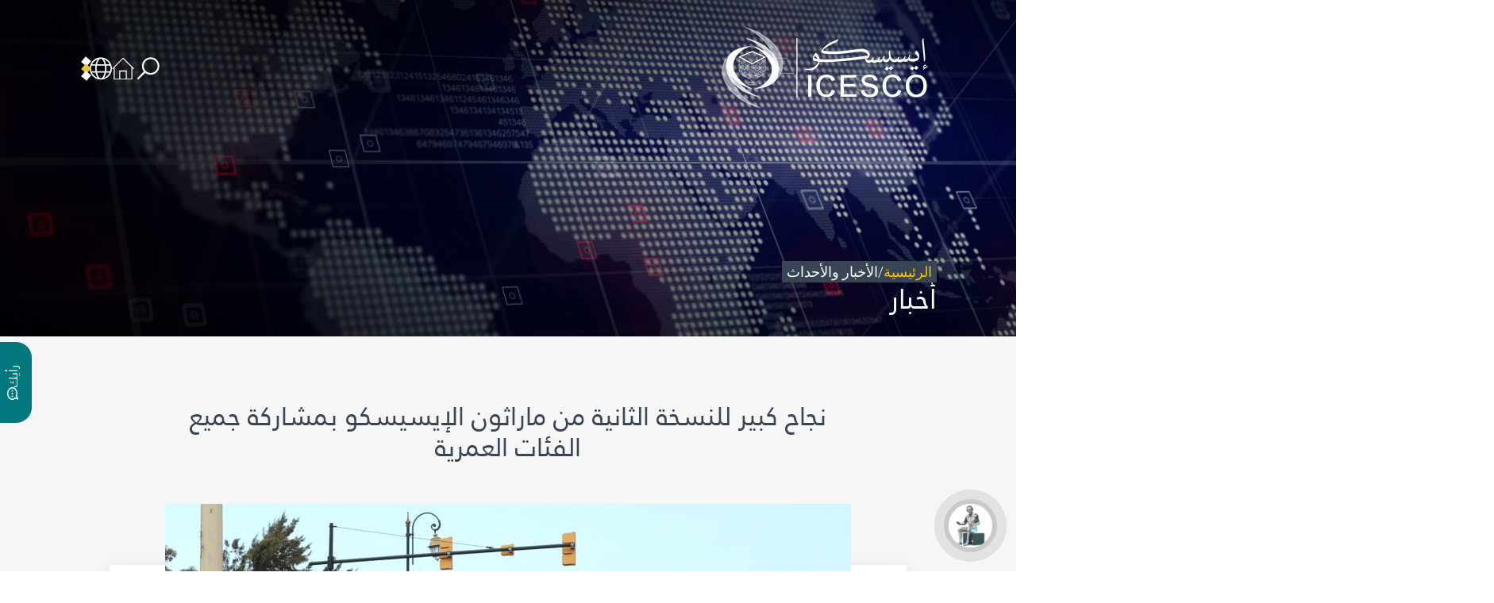

--- FILE ---
content_type: text/html; charset=UTF-8
request_url: https://icesco.org/ar/2023/10/28/%D9%86%D8%AC%D8%A7%D8%AD-%D9%83%D8%A8%D9%8A%D8%B1-%D9%84%D9%84%D9%86%D8%B3%D8%AE%D8%A9-%D8%A7%D9%84%D8%AB%D8%A7%D9%86%D9%8A%D8%A9-%D9%85%D9%86-%D9%85%D8%A7%D8%B1%D8%A7%D8%AB%D9%88%D9%86-%D8%A7%D9%84/
body_size: 34405
content:
<!doctype html>
<html dir="rtl" lang="ar">

<head><meta charset="UTF-8"><script>if(navigator.userAgent.match(/MSIE|Internet Explorer/i)||navigator.userAgent.match(/Trident\/7\..*?rv:11/i)){var href=document.location.href;if(!href.match(/[?&]nowprocket/)){if(href.indexOf("?")==-1){if(href.indexOf("#")==-1){document.location.href=href+"?nowprocket=1"}else{document.location.href=href.replace("#","?nowprocket=1#")}}else{if(href.indexOf("#")==-1){document.location.href=href+"&nowprocket=1"}else{document.location.href=href.replace("#","&nowprocket=1#")}}}}</script><script>(()=>{class RocketLazyLoadScripts{constructor(){this.v="1.2.5.1",this.triggerEvents=["keydown","mousedown","mousemove","touchmove","touchstart","touchend","wheel"],this.userEventHandler=this.t.bind(this),this.touchStartHandler=this.i.bind(this),this.touchMoveHandler=this.o.bind(this),this.touchEndHandler=this.h.bind(this),this.clickHandler=this.u.bind(this),this.interceptedClicks=[],this.interceptedClickListeners=[],this.l(this),window.addEventListener("pageshow",(t=>{this.persisted=t.persisted,this.everythingLoaded&&this.m()})),document.addEventListener("DOMContentLoaded",(()=>{this.p()})),this.delayedScripts={normal:[],async:[],defer:[]},this.trash=[],this.allJQueries=[]}k(t){document.hidden?t.t():(this.triggerEvents.forEach((e=>window.addEventListener(e,t.userEventHandler,{passive:!0}))),window.addEventListener("touchstart",t.touchStartHandler,{passive:!0}),window.addEventListener("mousedown",t.touchStartHandler),document.addEventListener("visibilitychange",t.userEventHandler))}_(){this.triggerEvents.forEach((t=>window.removeEventListener(t,this.userEventHandler,{passive:!0}))),document.removeEventListener("visibilitychange",this.userEventHandler)}i(t){"HTML"!==t.target.tagName&&(window.addEventListener("touchend",this.touchEndHandler),window.addEventListener("mouseup",this.touchEndHandler),window.addEventListener("touchmove",this.touchMoveHandler,{passive:!0}),window.addEventListener("mousemove",this.touchMoveHandler),t.target.addEventListener("click",this.clickHandler),this.L(t.target,!0),this.M(t.target,"onclick","rocket-onclick"),this.C())}o(t){window.removeEventListener("touchend",this.touchEndHandler),window.removeEventListener("mouseup",this.touchEndHandler),window.removeEventListener("touchmove",this.touchMoveHandler,{passive:!0}),window.removeEventListener("mousemove",this.touchMoveHandler),t.target.removeEventListener("click",this.clickHandler),this.L(t.target,!1),this.M(t.target,"rocket-onclick","onclick"),this.O()}h(){window.removeEventListener("touchend",this.touchEndHandler),window.removeEventListener("mouseup",this.touchEndHandler),window.removeEventListener("touchmove",this.touchMoveHandler,{passive:!0}),window.removeEventListener("mousemove",this.touchMoveHandler)}u(t){t.target.removeEventListener("click",this.clickHandler),this.L(t.target,!1),this.M(t.target,"rocket-onclick","onclick"),this.interceptedClicks.push(t),t.preventDefault(),t.stopPropagation(),t.stopImmediatePropagation(),this.O()}D(){window.removeEventListener("touchstart",this.touchStartHandler,{passive:!0}),window.removeEventListener("mousedown",this.touchStartHandler),this.interceptedClicks.forEach((t=>{t.target.dispatchEvent(new MouseEvent("click",{view:t.view,bubbles:!0,cancelable:!0}))}))}l(t){EventTarget.prototype.addEventListenerBase=EventTarget.prototype.addEventListener,EventTarget.prototype.addEventListener=function(e,i,o){"click"!==e||t.windowLoaded||i===t.clickHandler||t.interceptedClickListeners.push({target:this,func:i,options:o}),(this||window).addEventListenerBase(e,i,o)}}L(t,e){this.interceptedClickListeners.forEach((i=>{i.target===t&&(e?t.removeEventListener("click",i.func,i.options):t.addEventListener("click",i.func,i.options))})),t.parentNode!==document.documentElement&&this.L(t.parentNode,e)}S(){return new Promise((t=>{this.T?this.O=t:t()}))}C(){this.T=!0}O(){this.T=!1}M(t,e,i){t.hasAttribute&&t.hasAttribute(e)&&(event.target.setAttribute(i,event.target.getAttribute(e)),event.target.removeAttribute(e))}t(){this._(this),"loading"===document.readyState?document.addEventListener("DOMContentLoaded",this.R.bind(this)):this.R()}p(){let t=[];document.querySelectorAll("script[type=rocketlazyloadscript][data-rocket-src]").forEach((e=>{let i=e.getAttribute("data-rocket-src");if(i&&0!==i.indexOf("data:")){0===i.indexOf("//")&&(i=location.protocol+i);try{const o=new URL(i).origin;o!==location.origin&&t.push({src:o,crossOrigin:e.crossOrigin||"module"===e.getAttribute("data-rocket-type")})}catch(t){}}})),t=[...new Map(t.map((t=>[JSON.stringify(t),t]))).values()],this.j(t,"preconnect")}async R(){this.lastBreath=Date.now(),this.P(this),this.F(this),this.q(),this.A(),this.I(),await this.U(this.delayedScripts.normal),await this.U(this.delayedScripts.defer),await this.U(this.delayedScripts.async);try{await this.W(),await this.H(this),await this.J()}catch(t){console.error(t)}window.dispatchEvent(new Event("rocket-allScriptsLoaded")),this.everythingLoaded=!0,this.S().then((()=>{this.D()})),this.N()}A(){document.querySelectorAll("script[type=rocketlazyloadscript]").forEach((t=>{t.hasAttribute("data-rocket-src")?t.hasAttribute("async")&&!1!==t.async?this.delayedScripts.async.push(t):t.hasAttribute("defer")&&!1!==t.defer||"module"===t.getAttribute("data-rocket-type")?this.delayedScripts.defer.push(t):this.delayedScripts.normal.push(t):this.delayedScripts.normal.push(t)}))}async B(t){if(await this.G(),!0!==t.noModule||!("noModule"in HTMLScriptElement.prototype))return new Promise((e=>{let i;function o(){(i||t).setAttribute("data-rocket-status","executed"),e()}try{if(navigator.userAgent.indexOf("Firefox/")>0||""===navigator.vendor)i=document.createElement("script"),[...t.attributes].forEach((t=>{let e=t.nodeName;"type"!==e&&("data-rocket-type"===e&&(e="type"),"data-rocket-src"===e&&(e="src"),i.setAttribute(e,t.nodeValue))})),t.text&&(i.text=t.text),i.hasAttribute("src")?(i.addEventListener("load",o),i.addEventListener("error",(function(){i.setAttribute("data-rocket-status","failed"),e()})),setTimeout((()=>{i.isConnected||e()}),1)):(i.text=t.text,o()),t.parentNode.replaceChild(i,t);else{const i=t.getAttribute("data-rocket-type"),n=t.getAttribute("data-rocket-src");i?(t.type=i,t.removeAttribute("data-rocket-type")):t.removeAttribute("type"),t.addEventListener("load",o),t.addEventListener("error",(function(){t.setAttribute("data-rocket-status","failed"),e()})),n?(t.removeAttribute("data-rocket-src"),t.src=n):t.src="data:text/javascript;base64,"+window.btoa(unescape(encodeURIComponent(t.text)))}}catch(i){t.setAttribute("data-rocket-status","failed"),e()}}));t.setAttribute("data-rocket-status","skipped")}async U(t){const e=t.shift();return e&&e.isConnected?(await this.B(e),this.U(t)):Promise.resolve()}I(){this.j([...this.delayedScripts.normal,...this.delayedScripts.defer,...this.delayedScripts.async],"preload")}j(t,e){var i=document.createDocumentFragment();t.forEach((t=>{const o=t.getAttribute&&t.getAttribute("data-rocket-src")||t.src;if(o){const n=document.createElement("link");n.href=o,n.rel=e,"preconnect"!==e&&(n.as="script"),t.getAttribute&&"module"===t.getAttribute("data-rocket-type")&&(n.crossOrigin=!0),t.crossOrigin&&(n.crossOrigin=t.crossOrigin),t.integrity&&(n.integrity=t.integrity),i.appendChild(n),this.trash.push(n)}})),document.head.appendChild(i)}P(t){let e={};function i(i,o){return e[o].eventsToRewrite.indexOf(i)>=0&&!t.everythingLoaded?"rocket-"+i:i}function o(t,o){!function(t){e[t]||(e[t]={originalFunctions:{add:t.addEventListener,remove:t.removeEventListener},eventsToRewrite:[]},t.addEventListener=function(){arguments[0]=i(arguments[0],t),e[t].originalFunctions.add.apply(t,arguments)},t.removeEventListener=function(){arguments[0]=i(arguments[0],t),e[t].originalFunctions.remove.apply(t,arguments)})}(t),e[t].eventsToRewrite.push(o)}function n(e,i){let o=e[i];e[i]=null,Object.defineProperty(e,i,{get:()=>o||function(){},set(n){t.everythingLoaded?o=n:e["rocket"+i]=o=n}})}o(document,"DOMContentLoaded"),o(window,"DOMContentLoaded"),o(window,"load"),o(window,"pageshow"),o(document,"readystatechange"),n(document,"onreadystatechange"),n(window,"onload"),n(window,"onpageshow")}F(t){let e;function i(e){return t.everythingLoaded?e:e.split(" ").map((t=>"load"===t||0===t.indexOf("load.")?"rocket-jquery-load":t)).join(" ")}function o(o){if(o&&o.fn&&!t.allJQueries.includes(o)){o.fn.ready=o.fn.init.prototype.ready=function(e){return t.domReadyFired?e.bind(document)(o):document.addEventListener("rocket-DOMContentLoaded",(()=>e.bind(document)(o))),o([])};const e=o.fn.on;o.fn.on=o.fn.init.prototype.on=function(){return this[0]===window&&("string"==typeof arguments[0]||arguments[0]instanceof String?arguments[0]=i(arguments[0]):"object"==typeof arguments[0]&&Object.keys(arguments[0]).forEach((t=>{const e=arguments[0][t];delete arguments[0][t],arguments[0][i(t)]=e}))),e.apply(this,arguments),this},t.allJQueries.push(o)}e=o}o(window.jQuery),Object.defineProperty(window,"jQuery",{get:()=>e,set(t){o(t)}})}async H(t){const e=document.querySelector("script[data-webpack]");e&&(await async function(){return new Promise((t=>{e.addEventListener("load",t),e.addEventListener("error",t)}))}(),await t.K(),await t.H(t))}async W(){this.domReadyFired=!0,await this.G(),document.dispatchEvent(new Event("rocket-readystatechange")),await this.G(),document.rocketonreadystatechange&&document.rocketonreadystatechange(),await this.G(),document.dispatchEvent(new Event("rocket-DOMContentLoaded")),await this.G(),window.dispatchEvent(new Event("rocket-DOMContentLoaded"))}async J(){await this.G(),document.dispatchEvent(new Event("rocket-readystatechange")),await this.G(),document.rocketonreadystatechange&&document.rocketonreadystatechange(),await this.G(),window.dispatchEvent(new Event("rocket-load")),await this.G(),window.rocketonload&&window.rocketonload(),await this.G(),this.allJQueries.forEach((t=>t(window).trigger("rocket-jquery-load"))),await this.G();const t=new Event("rocket-pageshow");t.persisted=this.persisted,window.dispatchEvent(t),await this.G(),window.rocketonpageshow&&window.rocketonpageshow({persisted:this.persisted}),this.windowLoaded=!0}m(){document.onreadystatechange&&document.onreadystatechange(),window.onload&&window.onload(),window.onpageshow&&window.onpageshow({persisted:this.persisted})}q(){const t=new Map;document.write=document.writeln=function(e){const i=document.currentScript;i||console.error("WPRocket unable to document.write this: "+e);const o=document.createRange(),n=i.parentElement;let s=t.get(i);void 0===s&&(s=i.nextSibling,t.set(i,s));const c=document.createDocumentFragment();o.setStart(c,0),c.appendChild(o.createContextualFragment(e)),n.insertBefore(c,s)}}async G(){Date.now()-this.lastBreath>45&&(await this.K(),this.lastBreath=Date.now())}async K(){return document.hidden?new Promise((t=>setTimeout(t))):new Promise((t=>requestAnimationFrame(t)))}N(){this.trash.forEach((t=>t.remove()))}static run(){const t=new RocketLazyLoadScripts;t.k(t)}}RocketLazyLoadScripts.run()})();</script>
	<!-- Google Tag Manager -->
	<script type="rocketlazyloadscript">
		(function(w, d, s, l, i) {
			w[l] = w[l] || [];
			w[l].push({
				'gtm.start': new Date().getTime(),
				event: 'gtm.js'
			});
			var f = d.getElementsByTagName(s)[0],
				j = d.createElement(s),
				dl = l != 'dataLayer' ? '&l=' + l : '';
			j.async = true;
			j.src =
				'https://www.googletagmanager.com/gtm.js?id=' + i + dl;
			f.parentNode.insertBefore(j, f);
		})(window, document, 'script', 'dataLayer', 'GTM-NRTSVZZ');
	</script>
	<!-- End Google Tag Manager -->
	
	<meta name="viewport" content="width=device-width, initial-scale=1">
	<link rel="profile" href="https://gmpg.org/xfn/11">
	<link data-minify="1" rel="stylesheet" href="https://icesco.org/wp-content/cache/min/1/wp-content/themes/icesco/assets/css/map.css?ver=1768820859">
	<meta name='robots' content='index, follow, max-image-preview:large, max-snippet:-1, max-video-preview:-1' />
<link rel="alternate" hreflang="ar" href="https://icesco.org/ar/2023/10/28/%d9%86%d8%ac%d8%a7%d8%ad-%d9%83%d8%a8%d9%8a%d8%b1-%d9%84%d9%84%d9%86%d8%b3%d8%ae%d8%a9-%d8%a7%d9%84%d8%ab%d8%a7%d9%86%d9%8a%d8%a9-%d9%85%d9%86-%d9%85%d8%a7%d8%b1%d8%a7%d8%ab%d9%88%d9%86-%d8%a7%d9%84/" />
<link rel="alternate" hreflang="en" href="https://icesco.org/en/2023/10/28/second-icesco-marathon-achieves-success-in-drawing-participants-of-all-ages/" />
<link rel="alternate" hreflang="fr" href="https://icesco.org/fr/2023/10/28/grande-reussite-de-la-deuxieme-edition-du-marathon-de-licesco-avec-la-participation-de-toutes-les-tranches-dage/" />
<link rel="alternate" hreflang="x-default" href="https://icesco.org/en/2023/10/28/second-icesco-marathon-achieves-success-in-drawing-participants-of-all-ages/" />

	<!-- This site is optimized with the Yoast SEO plugin v26.4 - https://yoast.com/wordpress/plugins/seo/ -->
	<title>نجاح كبير للنسخة الثانية من ماراثون الإيسيسكو بمشاركة جميع الفئات العمرية - ICESCO</title>
	<meta name="description" content="تحت شعار &quot;جميعا من أجل تضامن اجتماعي&quot;.. تم تنظيم النسخة الثانية من ماراثون الإيسيسكو، اليوم السبت (28 أكتوبر 2023)، بالشراكة بين منظمة العالم الإسلامي" />
	<link rel="canonical" href="https://icesco.org/ar/2023/10/28/%d9%86%d8%ac%d8%a7%d8%ad-%d9%83%d8%a8%d9%8a%d8%b1-%d9%84%d9%84%d9%86%d8%b3%d8%ae%d8%a9-%d8%a7%d9%84%d8%ab%d8%a7%d9%86%d9%8a%d8%a9-%d9%85%d9%86-%d9%85%d8%a7%d8%b1%d8%a7%d8%ab%d9%88%d9%86-%d8%a7%d9%84/" />
	<meta property="og:locale" content="ar_AR" />
	<meta property="og:type" content="article" />
	<meta property="og:title" content="نجاح كبير للنسخة الثانية من ماراثون الإيسيسكو بمشاركة جميع الفئات العمرية - ICESCO" />
	<meta property="og:description" content="تحت شعار &quot;جميعا من أجل تضامن اجتماعي&quot;.. تم تنظيم النسخة الثانية من ماراثون الإيسيسكو، اليوم السبت (28 أكتوبر 2023)، بالشراكة بين منظمة العالم الإسلامي" />
	<meta property="og:url" content="https://icesco.org/ar/2023/10/28/%d9%86%d8%ac%d8%a7%d8%ad-%d9%83%d8%a8%d9%8a%d8%b1-%d9%84%d9%84%d9%86%d8%b3%d8%ae%d8%a9-%d8%a7%d9%84%d8%ab%d8%a7%d9%86%d9%8a%d8%a9-%d9%85%d9%86-%d9%85%d8%a7%d8%b1%d8%a7%d8%ab%d9%88%d9%86-%d8%a7%d9%84/" />
	<meta property="og:site_name" content="ICESCO" />
	<meta property="article:publisher" content="https://www.facebook.com/ICESCO.Fr/" />
	<meta property="article:published_time" content="2023-10-28T12:18:09+00:00" />
	<meta property="article:modified_time" content="2023-10-28T12:40:47+00:00" />
	<meta property="og:image" content="https://icesco.org/wp-content/uploads/2023/10/icesco_34563456-1.jpeg" />
	<meta property="og:image:width" content="1600" />
	<meta property="og:image:height" content="900" />
	<meta property="og:image:type" content="image/jpeg" />
	<meta name="author" content="MOHAMED.AQEIL" />
	<meta name="twitter:card" content="summary_large_image" />
	<meta name="twitter:creator" content="@ICESCO_En" />
	<meta name="twitter:site" content="@ICESCO_En" />
	<meta name="twitter:label1" content="كُتب بواسطة" />
	<meta name="twitter:data1" content="MOHAMED.AQEIL" />
	<meta name="twitter:label2" content="وقت القراءة المُقدّر" />
	<meta name="twitter:data2" content="6 دقائق" />
	<script type="application/ld+json" class="yoast-schema-graph">{"@context":"https://schema.org","@graph":[{"@type":"Article","@id":"https://icesco.org/ar/2023/10/28/%d9%86%d8%ac%d8%a7%d8%ad-%d9%83%d8%a8%d9%8a%d8%b1-%d9%84%d9%84%d9%86%d8%b3%d8%ae%d8%a9-%d8%a7%d9%84%d8%ab%d8%a7%d9%86%d9%8a%d8%a9-%d9%85%d9%86-%d9%85%d8%a7%d8%b1%d8%a7%d8%ab%d9%88%d9%86-%d8%a7%d9%84/#article","isPartOf":{"@id":"https://icesco.org/ar/2023/10/28/%d9%86%d8%ac%d8%a7%d8%ad-%d9%83%d8%a8%d9%8a%d8%b1-%d9%84%d9%84%d9%86%d8%b3%d8%ae%d8%a9-%d8%a7%d9%84%d8%ab%d8%a7%d9%86%d9%8a%d8%a9-%d9%85%d9%86-%d9%85%d8%a7%d8%b1%d8%a7%d8%ab%d9%88%d9%86-%d8%a7%d9%84/"},"author":{"name":"MOHAMED.AQEIL","@id":"https://icesco.org/ar/#/schema/person/ff02a556d07d0e084047a785f5ee18da"},"headline":"نجاح كبير للنسخة الثانية من ماراثون الإيسيسكو بمشاركة جميع الفئات العمرية","datePublished":"2023-10-28T12:18:09+00:00","dateModified":"2023-10-28T12:40:47+00:00","mainEntityOfPage":{"@id":"https://icesco.org/ar/2023/10/28/%d9%86%d8%ac%d8%a7%d8%ad-%d9%83%d8%a8%d9%8a%d8%b1-%d9%84%d9%84%d9%86%d8%b3%d8%ae%d8%a9-%d8%a7%d9%84%d8%ab%d8%a7%d9%86%d9%8a%d8%a9-%d9%85%d9%86-%d9%85%d8%a7%d8%b1%d8%a7%d8%ab%d9%88%d9%86-%d8%a7%d9%84/"},"wordCount":0,"publisher":{"@id":"https://icesco.org/ar/#organization"},"image":{"@id":"https://icesco.org/ar/2023/10/28/%d9%86%d8%ac%d8%a7%d8%ad-%d9%83%d8%a8%d9%8a%d8%b1-%d9%84%d9%84%d9%86%d8%b3%d8%ae%d8%a9-%d8%a7%d9%84%d8%ab%d8%a7%d9%86%d9%8a%d8%a9-%d9%85%d9%86-%d9%85%d8%a7%d8%b1%d8%a7%d8%ab%d9%88%d9%86-%d8%a7%d9%84/#primaryimage"},"thumbnailUrl":"https://icesco.org/wp-content/uploads/2023/10/icesco_34563456-1.jpeg","articleSection":["الرئيسة|المدير العام|المستجدات"],"inLanguage":"ar"},{"@type":"WebPage","@id":"https://icesco.org/ar/2023/10/28/%d9%86%d8%ac%d8%a7%d8%ad-%d9%83%d8%a8%d9%8a%d8%b1-%d9%84%d9%84%d9%86%d8%b3%d8%ae%d8%a9-%d8%a7%d9%84%d8%ab%d8%a7%d9%86%d9%8a%d8%a9-%d9%85%d9%86-%d9%85%d8%a7%d8%b1%d8%a7%d8%ab%d9%88%d9%86-%d8%a7%d9%84/","url":"https://icesco.org/ar/2023/10/28/%d9%86%d8%ac%d8%a7%d8%ad-%d9%83%d8%a8%d9%8a%d8%b1-%d9%84%d9%84%d9%86%d8%b3%d8%ae%d8%a9-%d8%a7%d9%84%d8%ab%d8%a7%d9%86%d9%8a%d8%a9-%d9%85%d9%86-%d9%85%d8%a7%d8%b1%d8%a7%d8%ab%d9%88%d9%86-%d8%a7%d9%84/","name":"نجاح كبير للنسخة الثانية من ماراثون الإيسيسكو بمشاركة جميع الفئات العمرية - ICESCO","isPartOf":{"@id":"https://icesco.org/ar/#website"},"primaryImageOfPage":{"@id":"https://icesco.org/ar/2023/10/28/%d9%86%d8%ac%d8%a7%d8%ad-%d9%83%d8%a8%d9%8a%d8%b1-%d9%84%d9%84%d9%86%d8%b3%d8%ae%d8%a9-%d8%a7%d9%84%d8%ab%d8%a7%d9%86%d9%8a%d8%a9-%d9%85%d9%86-%d9%85%d8%a7%d8%b1%d8%a7%d8%ab%d9%88%d9%86-%d8%a7%d9%84/#primaryimage"},"image":{"@id":"https://icesco.org/ar/2023/10/28/%d9%86%d8%ac%d8%a7%d8%ad-%d9%83%d8%a8%d9%8a%d8%b1-%d9%84%d9%84%d9%86%d8%b3%d8%ae%d8%a9-%d8%a7%d9%84%d8%ab%d8%a7%d9%86%d9%8a%d8%a9-%d9%85%d9%86-%d9%85%d8%a7%d8%b1%d8%a7%d8%ab%d9%88%d9%86-%d8%a7%d9%84/#primaryimage"},"thumbnailUrl":"https://icesco.org/wp-content/uploads/2023/10/icesco_34563456-1.jpeg","datePublished":"2023-10-28T12:18:09+00:00","dateModified":"2023-10-28T12:40:47+00:00","description":"تحت شعار \"جميعا من أجل تضامن اجتماعي\".. تم تنظيم النسخة الثانية من ماراثون الإيسيسكو، اليوم السبت (28 أكتوبر 2023)، بالشراكة بين منظمة العالم الإسلامي","breadcrumb":{"@id":"https://icesco.org/ar/2023/10/28/%d9%86%d8%ac%d8%a7%d8%ad-%d9%83%d8%a8%d9%8a%d8%b1-%d9%84%d9%84%d9%86%d8%b3%d8%ae%d8%a9-%d8%a7%d9%84%d8%ab%d8%a7%d9%86%d9%8a%d8%a9-%d9%85%d9%86-%d9%85%d8%a7%d8%b1%d8%a7%d8%ab%d9%88%d9%86-%d8%a7%d9%84/#breadcrumb"},"inLanguage":"ar","potentialAction":[{"@type":"ReadAction","target":["https://icesco.org/ar/2023/10/28/%d9%86%d8%ac%d8%a7%d8%ad-%d9%83%d8%a8%d9%8a%d8%b1-%d9%84%d9%84%d9%86%d8%b3%d8%ae%d8%a9-%d8%a7%d9%84%d8%ab%d8%a7%d9%86%d9%8a%d8%a9-%d9%85%d9%86-%d9%85%d8%a7%d8%b1%d8%a7%d8%ab%d9%88%d9%86-%d8%a7%d9%84/"]}]},{"@type":"ImageObject","inLanguage":"ar","@id":"https://icesco.org/ar/2023/10/28/%d9%86%d8%ac%d8%a7%d8%ad-%d9%83%d8%a8%d9%8a%d8%b1-%d9%84%d9%84%d9%86%d8%b3%d8%ae%d8%a9-%d8%a7%d9%84%d8%ab%d8%a7%d9%86%d9%8a%d8%a9-%d9%85%d9%86-%d9%85%d8%a7%d8%b1%d8%a7%d8%ab%d9%88%d9%86-%d8%a7%d9%84/#primaryimage","url":"https://icesco.org/wp-content/uploads/2023/10/icesco_34563456-1.jpeg","contentUrl":"https://icesco.org/wp-content/uploads/2023/10/icesco_34563456-1.jpeg","width":1600,"height":900},{"@type":"BreadcrumbList","@id":"https://icesco.org/ar/2023/10/28/%d9%86%d8%ac%d8%a7%d8%ad-%d9%83%d8%a8%d9%8a%d8%b1-%d9%84%d9%84%d9%86%d8%b3%d8%ae%d8%a9-%d8%a7%d9%84%d8%ab%d8%a7%d9%86%d9%8a%d8%a9-%d9%85%d9%86-%d9%85%d8%a7%d8%b1%d8%a7%d8%ab%d9%88%d9%86-%d8%a7%d9%84/#breadcrumb","itemListElement":[{"@type":"ListItem","position":1,"name":"إستقبال","item":"https://icesco.org/ar/"},{"@type":"ListItem","position":2,"name":"نجاح كبير للنسخة الثانية من ماراثون الإيسيسكو بمشاركة جميع الفئات العمرية"}]},{"@type":"WebSite","@id":"https://icesco.org/ar/#website","url":"https://icesco.org/ar/","name":"ICESCO","description":"The Islamic World Educational, Scientific and Cultural Organization","publisher":{"@id":"https://icesco.org/ar/#organization"},"alternateName":"The Islamic World Educational, Scientific and Cultural Organization","potentialAction":[{"@type":"SearchAction","target":{"@type":"EntryPoint","urlTemplate":"https://icesco.org/ar/?s={search_term_string}"},"query-input":{"@type":"PropertyValueSpecification","valueRequired":true,"valueName":"search_term_string"}}],"inLanguage":"ar"},{"@type":"Organization","@id":"https://icesco.org/ar/#organization","name":"ICESCO","alternateName":"The Islamic World Educational, Scientific and Cultural Organization","url":"https://icesco.org/ar/","logo":{"@type":"ImageObject","inLanguage":"ar","@id":"https://icesco.org/ar/#/schema/logo/image/","url":"https://icesco.org/wp-content/uploads/2023/06/logo.jpg","contentUrl":"https://icesco.org/wp-content/uploads/2023/06/logo.jpg","width":696,"height":696,"caption":"ICESCO"},"image":{"@id":"https://icesco.org/ar/#/schema/logo/image/"},"sameAs":["https://www.facebook.com/ICESCO.Fr/","https://x.com/ICESCO_En","https://www.linkedin.com/company/icesco/","https://www.youtube.com/channel/UCjpRttfHW9hgjnYtuOFh2PQ"]},{"@type":"Person","@id":"https://icesco.org/ar/#/schema/person/ff02a556d07d0e084047a785f5ee18da","name":"MOHAMED.AQEIL","image":{"@type":"ImageObject","inLanguage":"ar","@id":"https://icesco.org/ar/#/schema/person/image/","url":"https://secure.gravatar.com/avatar/65aa1bff1a975ec7c502740563da8acb38d8d476357fba960dfc290d82535eb2?s=96&d=mm&r=g","contentUrl":"https://secure.gravatar.com/avatar/65aa1bff1a975ec7c502740563da8acb38d8d476357fba960dfc290d82535eb2?s=96&d=mm&r=g","caption":"MOHAMED.AQEIL"}}]}</script>
	<!-- / Yoast SEO plugin. -->


<link rel='dns-prefetch' href='//kit.fontawesome.com' />
<style id='wp-img-auto-sizes-contain-inline-css'>
img:is([sizes=auto i],[sizes^="auto," i]){contain-intrinsic-size:3000px 1500px}
/*# sourceURL=wp-img-auto-sizes-contain-inline-css */
</style>
<link rel='stylesheet' id='wp-block-library-rtl-css' href='https://icesco.org/wp-includes/css/dist/block-library/style-rtl.min.css?ver=8f7f55' media='all' />
<style id='wp-block-image-inline-css'>
.wp-block-image>a,.wp-block-image>figure>a{display:inline-block}.wp-block-image img{box-sizing:border-box;height:auto;max-width:100%;vertical-align:bottom}@media not (prefers-reduced-motion){.wp-block-image img.hide{visibility:hidden}.wp-block-image img.show{animation:show-content-image .4s}}.wp-block-image[style*=border-radius] img,.wp-block-image[style*=border-radius]>a{border-radius:inherit}.wp-block-image.has-custom-border img{box-sizing:border-box}.wp-block-image.aligncenter{text-align:center}.wp-block-image.alignfull>a,.wp-block-image.alignwide>a{width:100%}.wp-block-image.alignfull img,.wp-block-image.alignwide img{height:auto;width:100%}.wp-block-image .aligncenter,.wp-block-image .alignleft,.wp-block-image .alignright,.wp-block-image.aligncenter,.wp-block-image.alignleft,.wp-block-image.alignright{display:table}.wp-block-image .aligncenter>figcaption,.wp-block-image .alignleft>figcaption,.wp-block-image .alignright>figcaption,.wp-block-image.aligncenter>figcaption,.wp-block-image.alignleft>figcaption,.wp-block-image.alignright>figcaption{caption-side:bottom;display:table-caption}.wp-block-image .alignleft{float:left;margin:.5em 1em .5em 0}.wp-block-image .alignright{float:right;margin:.5em 0 .5em 1em}.wp-block-image .aligncenter{margin-left:auto;margin-right:auto}.wp-block-image :where(figcaption){margin-bottom:1em;margin-top:.5em}.wp-block-image.is-style-circle-mask img{border-radius:9999px}@supports ((-webkit-mask-image:none) or (mask-image:none)) or (-webkit-mask-image:none){.wp-block-image.is-style-circle-mask img{border-radius:0;-webkit-mask-image:url('data:image/svg+xml;utf8,<svg viewBox="0 0 100 100" xmlns="http://www.w3.org/2000/svg"><circle cx="50" cy="50" r="50"/></svg>');mask-image:url('data:image/svg+xml;utf8,<svg viewBox="0 0 100 100" xmlns="http://www.w3.org/2000/svg"><circle cx="50" cy="50" r="50"/></svg>');mask-mode:alpha;-webkit-mask-position:center;mask-position:center;-webkit-mask-repeat:no-repeat;mask-repeat:no-repeat;-webkit-mask-size:contain;mask-size:contain}}:root :where(.wp-block-image.is-style-rounded img,.wp-block-image .is-style-rounded img){border-radius:9999px}.wp-block-image figure{margin:0}.wp-lightbox-container{display:flex;flex-direction:column;position:relative}.wp-lightbox-container img{cursor:zoom-in}.wp-lightbox-container img:hover+button{opacity:1}.wp-lightbox-container button{align-items:center;backdrop-filter:blur(16px) saturate(180%);background-color:#5a5a5a40;border:none;border-radius:4px;cursor:zoom-in;display:flex;height:20px;justify-content:center;left:16px;opacity:0;padding:0;position:absolute;text-align:center;top:16px;width:20px;z-index:100}@media not (prefers-reduced-motion){.wp-lightbox-container button{transition:opacity .2s ease}}.wp-lightbox-container button:focus-visible{outline:3px auto #5a5a5a40;outline:3px auto -webkit-focus-ring-color;outline-offset:3px}.wp-lightbox-container button:hover{cursor:pointer;opacity:1}.wp-lightbox-container button:focus{opacity:1}.wp-lightbox-container button:focus,.wp-lightbox-container button:hover,.wp-lightbox-container button:not(:hover):not(:active):not(.has-background){background-color:#5a5a5a40;border:none}.wp-lightbox-overlay{box-sizing:border-box;cursor:zoom-out;height:100vh;overflow:hidden;position:fixed;right:0;top:0;visibility:hidden;width:100%;z-index:100000}.wp-lightbox-overlay .close-button{align-items:center;cursor:pointer;display:flex;justify-content:center;left:calc(env(safe-area-inset-left) + 16px);min-height:40px;min-width:40px;padding:0;position:absolute;top:calc(env(safe-area-inset-top) + 16px);z-index:5000000}.wp-lightbox-overlay .close-button:focus,.wp-lightbox-overlay .close-button:hover,.wp-lightbox-overlay .close-button:not(:hover):not(:active):not(.has-background){background:none;border:none}.wp-lightbox-overlay .lightbox-image-container{height:var(--wp--lightbox-container-height);overflow:hidden;position:absolute;right:50%;top:50%;transform:translate(50%,-50%);transform-origin:top right;width:var(--wp--lightbox-container-width);z-index:9999999999}.wp-lightbox-overlay .wp-block-image{align-items:center;box-sizing:border-box;display:flex;height:100%;justify-content:center;margin:0;position:relative;transform-origin:100% 0;width:100%;z-index:3000000}.wp-lightbox-overlay .wp-block-image img{height:var(--wp--lightbox-image-height);min-height:var(--wp--lightbox-image-height);min-width:var(--wp--lightbox-image-width);width:var(--wp--lightbox-image-width)}.wp-lightbox-overlay .wp-block-image figcaption{display:none}.wp-lightbox-overlay button{background:none;border:none}.wp-lightbox-overlay .scrim{background-color:#fff;height:100%;opacity:.9;position:absolute;width:100%;z-index:2000000}.wp-lightbox-overlay.active{visibility:visible}@media not (prefers-reduced-motion){.wp-lightbox-overlay.active{animation:turn-on-visibility .25s both}.wp-lightbox-overlay.active img{animation:turn-on-visibility .35s both}.wp-lightbox-overlay.show-closing-animation:not(.active){animation:turn-off-visibility .35s both}.wp-lightbox-overlay.show-closing-animation:not(.active) img{animation:turn-off-visibility .25s both}.wp-lightbox-overlay.zoom.active{animation:none;opacity:1;visibility:visible}.wp-lightbox-overlay.zoom.active .lightbox-image-container{animation:lightbox-zoom-in .4s}.wp-lightbox-overlay.zoom.active .lightbox-image-container img{animation:none}.wp-lightbox-overlay.zoom.active .scrim{animation:turn-on-visibility .4s forwards}.wp-lightbox-overlay.zoom.show-closing-animation:not(.active){animation:none}.wp-lightbox-overlay.zoom.show-closing-animation:not(.active) .lightbox-image-container{animation:lightbox-zoom-out .4s}.wp-lightbox-overlay.zoom.show-closing-animation:not(.active) .lightbox-image-container img{animation:none}.wp-lightbox-overlay.zoom.show-closing-animation:not(.active) .scrim{animation:turn-off-visibility .4s forwards}}@keyframes show-content-image{0%{visibility:hidden}99%{visibility:hidden}to{visibility:visible}}@keyframes turn-on-visibility{0%{opacity:0}to{opacity:1}}@keyframes turn-off-visibility{0%{opacity:1;visibility:visible}99%{opacity:0;visibility:visible}to{opacity:0;visibility:hidden}}@keyframes lightbox-zoom-in{0%{transform:translate(calc(((-100vw + var(--wp--lightbox-scrollbar-width))/2 + var(--wp--lightbox-initial-left-position))*-1),calc(-50vh + var(--wp--lightbox-initial-top-position))) scale(var(--wp--lightbox-scale))}to{transform:translate(50%,-50%) scale(1)}}@keyframes lightbox-zoom-out{0%{transform:translate(50%,-50%) scale(1);visibility:visible}99%{visibility:visible}to{transform:translate(calc(((-100vw + var(--wp--lightbox-scrollbar-width))/2 + var(--wp--lightbox-initial-left-position))*-1),calc(-50vh + var(--wp--lightbox-initial-top-position))) scale(var(--wp--lightbox-scale));visibility:hidden}}
/*# sourceURL=https://icesco.org/wp-includes/blocks/image/style.min.css */
</style>
<style id='wp-block-paragraph-inline-css'>
.is-small-text{font-size:.875em}.is-regular-text{font-size:1em}.is-large-text{font-size:2.25em}.is-larger-text{font-size:3em}.has-drop-cap:not(:focus):first-letter{float:right;font-size:8.4em;font-style:normal;font-weight:100;line-height:.68;margin:.05em 0 0 .1em;text-transform:uppercase}body.rtl .has-drop-cap:not(:focus):first-letter{float:none;margin-right:.1em}p.has-drop-cap.has-background{overflow:hidden}:root :where(p.has-background){padding:1.25em 2.375em}:where(p.has-text-color:not(.has-link-color)) a{color:inherit}p.has-text-align-left[style*="writing-mode:vertical-lr"],p.has-text-align-right[style*="writing-mode:vertical-rl"]{rotate:180deg}
/*# sourceURL=https://icesco.org/wp-includes/blocks/paragraph/style.min.css */
</style>
<style id='global-styles-inline-css'>
:root{--wp--preset--aspect-ratio--square: 1;--wp--preset--aspect-ratio--4-3: 4/3;--wp--preset--aspect-ratio--3-4: 3/4;--wp--preset--aspect-ratio--3-2: 3/2;--wp--preset--aspect-ratio--2-3: 2/3;--wp--preset--aspect-ratio--16-9: 16/9;--wp--preset--aspect-ratio--9-16: 9/16;--wp--preset--color--black: #000000;--wp--preset--color--cyan-bluish-gray: #abb8c3;--wp--preset--color--white: #ffffff;--wp--preset--color--pale-pink: #f78da7;--wp--preset--color--vivid-red: #cf2e2e;--wp--preset--color--luminous-vivid-orange: #ff6900;--wp--preset--color--luminous-vivid-amber: #fcb900;--wp--preset--color--light-green-cyan: #7bdcb5;--wp--preset--color--vivid-green-cyan: #00d084;--wp--preset--color--pale-cyan-blue: #8ed1fc;--wp--preset--color--vivid-cyan-blue: #0693e3;--wp--preset--color--vivid-purple: #9b51e0;--wp--preset--gradient--vivid-cyan-blue-to-vivid-purple: linear-gradient(135deg,rgb(6,147,227) 0%,rgb(155,81,224) 100%);--wp--preset--gradient--light-green-cyan-to-vivid-green-cyan: linear-gradient(135deg,rgb(122,220,180) 0%,rgb(0,208,130) 100%);--wp--preset--gradient--luminous-vivid-amber-to-luminous-vivid-orange: linear-gradient(135deg,rgb(252,185,0) 0%,rgb(255,105,0) 100%);--wp--preset--gradient--luminous-vivid-orange-to-vivid-red: linear-gradient(135deg,rgb(255,105,0) 0%,rgb(207,46,46) 100%);--wp--preset--gradient--very-light-gray-to-cyan-bluish-gray: linear-gradient(135deg,rgb(238,238,238) 0%,rgb(169,184,195) 100%);--wp--preset--gradient--cool-to-warm-spectrum: linear-gradient(135deg,rgb(74,234,220) 0%,rgb(151,120,209) 20%,rgb(207,42,186) 40%,rgb(238,44,130) 60%,rgb(251,105,98) 80%,rgb(254,248,76) 100%);--wp--preset--gradient--blush-light-purple: linear-gradient(135deg,rgb(255,206,236) 0%,rgb(152,150,240) 100%);--wp--preset--gradient--blush-bordeaux: linear-gradient(135deg,rgb(254,205,165) 0%,rgb(254,45,45) 50%,rgb(107,0,62) 100%);--wp--preset--gradient--luminous-dusk: linear-gradient(135deg,rgb(255,203,112) 0%,rgb(199,81,192) 50%,rgb(65,88,208) 100%);--wp--preset--gradient--pale-ocean: linear-gradient(135deg,rgb(255,245,203) 0%,rgb(182,227,212) 50%,rgb(51,167,181) 100%);--wp--preset--gradient--electric-grass: linear-gradient(135deg,rgb(202,248,128) 0%,rgb(113,206,126) 100%);--wp--preset--gradient--midnight: linear-gradient(135deg,rgb(2,3,129) 0%,rgb(40,116,252) 100%);--wp--preset--font-size--small: 13px;--wp--preset--font-size--medium: 20px;--wp--preset--font-size--large: 36px;--wp--preset--font-size--x-large: 42px;--wp--preset--spacing--20: 0.44rem;--wp--preset--spacing--30: 0.67rem;--wp--preset--spacing--40: 1rem;--wp--preset--spacing--50: 1.5rem;--wp--preset--spacing--60: 2.25rem;--wp--preset--spacing--70: 3.38rem;--wp--preset--spacing--80: 5.06rem;--wp--preset--shadow--natural: 6px 6px 9px rgba(0, 0, 0, 0.2);--wp--preset--shadow--deep: 12px 12px 50px rgba(0, 0, 0, 0.4);--wp--preset--shadow--sharp: 6px 6px 0px rgba(0, 0, 0, 0.2);--wp--preset--shadow--outlined: 6px 6px 0px -3px rgb(255, 255, 255), 6px 6px rgb(0, 0, 0);--wp--preset--shadow--crisp: 6px 6px 0px rgb(0, 0, 0);}:where(.is-layout-flex){gap: 0.5em;}:where(.is-layout-grid){gap: 0.5em;}body .is-layout-flex{display: flex;}.is-layout-flex{flex-wrap: wrap;align-items: center;}.is-layout-flex > :is(*, div){margin: 0;}body .is-layout-grid{display: grid;}.is-layout-grid > :is(*, div){margin: 0;}:where(.wp-block-columns.is-layout-flex){gap: 2em;}:where(.wp-block-columns.is-layout-grid){gap: 2em;}:where(.wp-block-post-template.is-layout-flex){gap: 1.25em;}:where(.wp-block-post-template.is-layout-grid){gap: 1.25em;}.has-black-color{color: var(--wp--preset--color--black) !important;}.has-cyan-bluish-gray-color{color: var(--wp--preset--color--cyan-bluish-gray) !important;}.has-white-color{color: var(--wp--preset--color--white) !important;}.has-pale-pink-color{color: var(--wp--preset--color--pale-pink) !important;}.has-vivid-red-color{color: var(--wp--preset--color--vivid-red) !important;}.has-luminous-vivid-orange-color{color: var(--wp--preset--color--luminous-vivid-orange) !important;}.has-luminous-vivid-amber-color{color: var(--wp--preset--color--luminous-vivid-amber) !important;}.has-light-green-cyan-color{color: var(--wp--preset--color--light-green-cyan) !important;}.has-vivid-green-cyan-color{color: var(--wp--preset--color--vivid-green-cyan) !important;}.has-pale-cyan-blue-color{color: var(--wp--preset--color--pale-cyan-blue) !important;}.has-vivid-cyan-blue-color{color: var(--wp--preset--color--vivid-cyan-blue) !important;}.has-vivid-purple-color{color: var(--wp--preset--color--vivid-purple) !important;}.has-black-background-color{background-color: var(--wp--preset--color--black) !important;}.has-cyan-bluish-gray-background-color{background-color: var(--wp--preset--color--cyan-bluish-gray) !important;}.has-white-background-color{background-color: var(--wp--preset--color--white) !important;}.has-pale-pink-background-color{background-color: var(--wp--preset--color--pale-pink) !important;}.has-vivid-red-background-color{background-color: var(--wp--preset--color--vivid-red) !important;}.has-luminous-vivid-orange-background-color{background-color: var(--wp--preset--color--luminous-vivid-orange) !important;}.has-luminous-vivid-amber-background-color{background-color: var(--wp--preset--color--luminous-vivid-amber) !important;}.has-light-green-cyan-background-color{background-color: var(--wp--preset--color--light-green-cyan) !important;}.has-vivid-green-cyan-background-color{background-color: var(--wp--preset--color--vivid-green-cyan) !important;}.has-pale-cyan-blue-background-color{background-color: var(--wp--preset--color--pale-cyan-blue) !important;}.has-vivid-cyan-blue-background-color{background-color: var(--wp--preset--color--vivid-cyan-blue) !important;}.has-vivid-purple-background-color{background-color: var(--wp--preset--color--vivid-purple) !important;}.has-black-border-color{border-color: var(--wp--preset--color--black) !important;}.has-cyan-bluish-gray-border-color{border-color: var(--wp--preset--color--cyan-bluish-gray) !important;}.has-white-border-color{border-color: var(--wp--preset--color--white) !important;}.has-pale-pink-border-color{border-color: var(--wp--preset--color--pale-pink) !important;}.has-vivid-red-border-color{border-color: var(--wp--preset--color--vivid-red) !important;}.has-luminous-vivid-orange-border-color{border-color: var(--wp--preset--color--luminous-vivid-orange) !important;}.has-luminous-vivid-amber-border-color{border-color: var(--wp--preset--color--luminous-vivid-amber) !important;}.has-light-green-cyan-border-color{border-color: var(--wp--preset--color--light-green-cyan) !important;}.has-vivid-green-cyan-border-color{border-color: var(--wp--preset--color--vivid-green-cyan) !important;}.has-pale-cyan-blue-border-color{border-color: var(--wp--preset--color--pale-cyan-blue) !important;}.has-vivid-cyan-blue-border-color{border-color: var(--wp--preset--color--vivid-cyan-blue) !important;}.has-vivid-purple-border-color{border-color: var(--wp--preset--color--vivid-purple) !important;}.has-vivid-cyan-blue-to-vivid-purple-gradient-background{background: var(--wp--preset--gradient--vivid-cyan-blue-to-vivid-purple) !important;}.has-light-green-cyan-to-vivid-green-cyan-gradient-background{background: var(--wp--preset--gradient--light-green-cyan-to-vivid-green-cyan) !important;}.has-luminous-vivid-amber-to-luminous-vivid-orange-gradient-background{background: var(--wp--preset--gradient--luminous-vivid-amber-to-luminous-vivid-orange) !important;}.has-luminous-vivid-orange-to-vivid-red-gradient-background{background: var(--wp--preset--gradient--luminous-vivid-orange-to-vivid-red) !important;}.has-very-light-gray-to-cyan-bluish-gray-gradient-background{background: var(--wp--preset--gradient--very-light-gray-to-cyan-bluish-gray) !important;}.has-cool-to-warm-spectrum-gradient-background{background: var(--wp--preset--gradient--cool-to-warm-spectrum) !important;}.has-blush-light-purple-gradient-background{background: var(--wp--preset--gradient--blush-light-purple) !important;}.has-blush-bordeaux-gradient-background{background: var(--wp--preset--gradient--blush-bordeaux) !important;}.has-luminous-dusk-gradient-background{background: var(--wp--preset--gradient--luminous-dusk) !important;}.has-pale-ocean-gradient-background{background: var(--wp--preset--gradient--pale-ocean) !important;}.has-electric-grass-gradient-background{background: var(--wp--preset--gradient--electric-grass) !important;}.has-midnight-gradient-background{background: var(--wp--preset--gradient--midnight) !important;}.has-small-font-size{font-size: var(--wp--preset--font-size--small) !important;}.has-medium-font-size{font-size: var(--wp--preset--font-size--medium) !important;}.has-large-font-size{font-size: var(--wp--preset--font-size--large) !important;}.has-x-large-font-size{font-size: var(--wp--preset--font-size--x-large) !important;}
/*# sourceURL=global-styles-inline-css */
</style>

<style id='classic-theme-styles-inline-css'>
/*! This file is auto-generated */
.wp-block-button__link{color:#fff;background-color:#32373c;border-radius:9999px;box-shadow:none;text-decoration:none;padding:calc(.667em + 2px) calc(1.333em + 2px);font-size:1.125em}.wp-block-file__button{background:#32373c;color:#fff;text-decoration:none}
/*# sourceURL=/wp-includes/css/classic-themes.min.css */
</style>
<style id='font-awesome-svg-styles-default-inline-css'>
.svg-inline--fa {
  display: inline-block;
  height: 1em;
  overflow: visible;
  vertical-align: -.125em;
}
/*# sourceURL=font-awesome-svg-styles-default-inline-css */
</style>
<link data-minify="1" rel='stylesheet' id='font-awesome-svg-styles-css' href='https://icesco.org/wp-content/cache/min/1/wp-content/uploads/font-awesome/v6.5.1/css/svg-with-js.css?ver=1768820859' media='all' />
<style id='font-awesome-svg-styles-inline-css'>
   .wp-block-font-awesome-icon svg::before,
   .wp-rich-text-font-awesome-icon svg::before {content: unset;}
/*# sourceURL=font-awesome-svg-styles-inline-css */
</style>
<link data-minify="1" rel='stylesheet' id='pgc-simply-gallery-plugin-lightbox-style-css' href='https://icesco.org/wp-content/cache/min/1/wp-content/plugins/simply-gallery-block/plugins/pgc_sgb_lightbox.min.style.css?ver=1768820859' media='all' />
<link rel='stylesheet' id='wpml-legacy-vertical-list-0-css' href='https://icesco.org/wp-content/plugins/sitepress-multilingual-cms/templates/language-switchers/legacy-list-vertical/style.min.css?ver=1' media='all' />
<link rel='stylesheet' id='owl-carousel-css-css' href='https://icesco.org/wp-content/cache/background-css/icesco.org/wp-content/themes/icesco/assets/css/owl.carousel.min.css?ver=8f7f55&wpr_t=1768829056' media='all' />
<link rel='stylesheet' id='venobox-css-css' href='https://icesco.org/wp-content/themes/icesco/assets/css/venobox.min.css?ver=8f7f55' media='all' />
<link data-minify="1" rel='stylesheet' id='aos-css-css' href='https://icesco.org/wp-content/cache/min/1/wp-content/themes/icesco/assets/css/aos.css?ver=1768820859' media='all' />
<link rel='stylesheet' id='select2-css-css-css' href='https://icesco.org/wp-content/themes/icesco/assets/css/select2.min.css?ver=8f7f55' media='all' />
<link data-minify="1" rel='stylesheet' id='daterangepicker-css-css' href='https://icesco.org/wp-content/cache/min/1/wp-content/themes/icesco/assets/css/daterangepicker.css?ver=1768820859' media='all' />
<link data-minify="1" rel='stylesheet' id='icesco-style-css' href='https://icesco.org/wp-content/cache/background-css/icesco.org/wp-content/cache/min/1/wp-content/themes/icesco/assets/css/main.css?ver=1768820859&wpr_t=1768829056' media='all' />
<link data-minify="1" rel='stylesheet' id='icesco-style-2-css' href='https://icesco.org/wp-content/cache/background-css/icesco.org/wp-content/cache/min/1/wp-content/themes/icesco/assets/css/main2.css?ver=1768820859&wpr_t=1768829056' media='all' />
<link data-minify="1" rel='stylesheet' id='icesco-style-3-css' href='https://icesco.org/wp-content/cache/background-css/icesco.org/wp-content/cache/min/1/wp-content/themes/icesco/assets/css/main3.css?ver=1768820859&wpr_t=1768829056' media='all' />
<link rel='stylesheet' id='bootstrap-style-css' href='https://icesco.org/wp-content/themes/icesco/assets/bootstrap/css/bootstrap.min.css?ver=20260119122415' media='all' />
<link data-minify="1" rel='stylesheet' id='font-rtl-style-css' href='https://icesco.org/wp-content/cache/min/1/wp-content/themes/icesco/assets/css/font-rtl.css?ver=1768820859' media='all' />
<link data-minify="1" rel='stylesheet' id='bootstrap-ar-style-css' href='https://icesco.org/wp-content/cache/min/1/wp-content/themes/icesco/assets/bootstrap/bootstrap-core-rtl.css?ver=1768820859' media='all' />
<link data-minify="1" rel='stylesheet' id='uacf7-frontend-style-css' href='https://icesco.org/wp-content/cache/min/1/wp-content/plugins/ultimate-addons-for-contact-form-7/assets/css/uacf7-frontend.css?ver=1768820859' media='all' />
<link data-minify="1" rel='stylesheet' id='uacf7-form-style-css' href='https://icesco.org/wp-content/cache/min/1/wp-content/plugins/ultimate-addons-for-contact-form-7/assets/css/form-style.css?ver=1768820859' media='all' />
<link data-minify="1" rel='stylesheet' id='uacf7-column-css' href='https://icesco.org/wp-content/cache/min/1/wp-content/plugins/ultimate-addons-for-contact-form-7/addons/column/grid/columns.css?ver=1768820859' media='all' />
<link data-minify="1" rel='stylesheet' id='uacf7-star-rating-style-css' href='https://icesco.org/wp-content/cache/min/1/wp-content/plugins/ultimate-addons-for-contact-form-7/addons/star-rating/assets/css/star-rating.css?ver=1768820859' media='all' />
<link data-minify="1" rel='stylesheet' id='uacf7-fontawesome-css' href='https://icesco.org/wp-content/cache/min/1/wp-content/plugins/ultimate-addons-for-contact-form-7/addons/star-rating/assets/css/all.css?ver=1768820859' media='all' />
<style id='rocket-lazyload-inline-css'>
.rll-youtube-player{position:relative;padding-bottom:56.23%;height:0;overflow:hidden;max-width:100%;}.rll-youtube-player:focus-within{outline: 2px solid currentColor;outline-offset: 5px;}.rll-youtube-player iframe{position:absolute;top:0;left:0;width:100%;height:100%;z-index:100;background:0 0}.rll-youtube-player img{bottom:0;display:block;left:0;margin:auto;max-width:100%;width:100%;position:absolute;right:0;top:0;border:none;height:auto;-webkit-transition:.4s all;-moz-transition:.4s all;transition:.4s all}.rll-youtube-player img:hover{-webkit-filter:brightness(75%)}.rll-youtube-player .play{height:100%;width:100%;left:0;top:0;position:absolute;background:var(--wpr-bg-86a08c3b-dd63-4718-8cd9-87746500c9f7) no-repeat center;background-color: transparent !important;cursor:pointer;border:none;}
/*# sourceURL=rocket-lazyload-inline-css */
</style>
<script id="wpml-cookie-js-extra">
var wpml_cookies = {"wp-wpml_current_language":{"value":"ar","expires":1,"path":"/"}};
var wpml_cookies = {"wp-wpml_current_language":{"value":"ar","expires":1,"path":"/"}};
//# sourceURL=wpml-cookie-js-extra
</script>
<script type="rocketlazyloadscript" data-rocket-src="https://icesco.org/wp-content/plugins/sitepress-multilingual-cms/res/js/cookies/language-cookie.js?ver=485900" id="wpml-cookie-js" defer data-wp-strategy="defer"></script>
<script type="rocketlazyloadscript" data-rocket-src="https://icesco.org/wp-includes/js/jquery/jquery.min.js?ver=3.7.1" id="jquery-core-js"></script>
<script type="rocketlazyloadscript" data-rocket-src="https://icesco.org/wp-includes/js/jquery/jquery-migrate.min.js?ver=3.4.1" id="jquery-migrate-js"></script>
<script id="3d-flip-book-client-locale-loader-js-extra">
var FB3D_CLIENT_LOCALE = {"ajaxurl":"https://icesco.org/wp-admin/admin-ajax.php","dictionary":{"Table of contents":"Table of contents","Close":"Close","Bookmarks":"Bookmarks","Thumbnails":"Thumbnails","Search":"Search","Share":"Share","Facebook":"Facebook","Twitter":"Twitter","Email":"Email","Play":"Play","Previous page":"Previous page","Next page":"Next page","Zoom in":"Zoom in","Zoom out":"Zoom out","Fit view":"Fit view","Auto play":"Auto play","Full screen":"Full screen","More":"More","Smart pan":"Smart pan","Single page":"Single page","Sounds":"Sounds","Stats":"Stats","Print":"Print","Download":"Download","Goto first page":"Goto first page","Goto last page":"Goto last page"},"images":"https://icesco.org/wp-content/plugins/interactive-3d-flipbook-powered-physics-engine/assets/images/","jsData":{"urls":[],"posts":{"ids_mis":[],"ids":[]},"pages":[],"firstPages":[],"bookCtrlProps":[],"bookTemplates":[]},"key":"3d-flip-book","pdfJS":{"pdfJsLib":"https://icesco.org/wp-content/plugins/interactive-3d-flipbook-powered-physics-engine/assets/js/pdf.min.js?ver=4.3.136","pdfJsWorker":"https://icesco.org/wp-content/plugins/interactive-3d-flipbook-powered-physics-engine/assets/js/pdf.worker.js?ver=4.3.136","stablePdfJsLib":"https://icesco.org/wp-content/plugins/interactive-3d-flipbook-powered-physics-engine/assets/js/stable/pdf.min.js?ver=2.5.207","stablePdfJsWorker":"https://icesco.org/wp-content/plugins/interactive-3d-flipbook-powered-physics-engine/assets/js/stable/pdf.worker.js?ver=2.5.207","pdfJsCMapUrl":"https://icesco.org/wp-content/plugins/interactive-3d-flipbook-powered-physics-engine/assets/cmaps/"},"cacheurl":"https://icesco.org/wp-content/uploads/3d-flip-book/cache/","pluginsurl":"https://icesco.org/wp-content/plugins/","pluginurl":"https://icesco.org/wp-content/plugins/interactive-3d-flipbook-powered-physics-engine/","thumbnailSize":{"width":"150","height":"150"},"version":"1.16.17"};
//# sourceURL=3d-flip-book-client-locale-loader-js-extra
</script>
<script type="rocketlazyloadscript" data-rocket-src="https://icesco.org/wp-content/plugins/interactive-3d-flipbook-powered-physics-engine/assets/js/client-locale-loader.js?ver=1.16.17" id="3d-flip-book-client-locale-loader-js" async data-wp-strategy="async"></script>
<script type="rocketlazyloadscript" data-rocket-src="https://icesco.org/wp-content/themes/icesco/assets/js/owl.carousel.min.js?ver=8f7f55" id="owl-carousel-js-js"></script>
<script type="rocketlazyloadscript" data-rocket-src="https://icesco.org/wp-content/themes/icesco/assets/js/venobox.min.js?ver=8f7f55" id="venobox-js-js"></script>
<script type="rocketlazyloadscript" data-rocket-src="https://icesco.org/wp-content/themes/icesco/assets/js/moment.min.js?ver=8f7f55" id="moment-js-js"></script>
<script type="rocketlazyloadscript" data-rocket-src="https://icesco.org/wp-content/themes/icesco/assets/js/daterangepicker.js?ver=8f7f55" id="daterangepicker-js-js"></script>
<script type="rocketlazyloadscript" data-rocket-src="https://icesco.org/wp-content/themes/icesco/assets/bootstrap/js/bootstrap.min.js?ver=8f7f55" id="bootstrap-js-js"></script>
<script type="rocketlazyloadscript" data-rocket-src="https://icesco.org/wp-content/themes/icesco/assets/js/main.js?ver=8f7f55" id="main-js-js"></script>
<script type="rocketlazyloadscript" data-rocket-src="https://icesco.org/wp-content/themes/icesco/assets/js/aos.js?ver=8f7f55" id="aos-js-js"></script>
<script type="rocketlazyloadscript" data-rocket-src="https://icesco.org/wp-content/themes/icesco/assets/js/gsap.min.js?ver=8f7f55" id="gsap-js-js"></script>
<script type="rocketlazyloadscript" data-rocket-src="https://icesco.org/wp-content/themes/icesco/assets/js/select2.min.js?ver=8f7f55" id="select2-js-js"></script>
<script type="rocketlazyloadscript" data-rocket-src="https://icesco.org/wp-content/themes/icesco/assets/js/ScrollTrigger.min.js?ver=8f7f55" id="ScrollTrigger-js-js"></script>
<script type="rocketlazyloadscript" defer crossorigin="anonymous" data-rocket-src="https://kit.fontawesome.com/3931be0ca3.js" id="font-awesome-official-js"></script>
<noscript><style>.simply-gallery-amp{ display: block !important; }</style></noscript><noscript><style>.sgb-preloader{ display: none !important; }</style></noscript><meta name="generator" content="webp-uploads 2.6.0">

		<script type="rocketlazyloadscript">
		(function(h,o,t,j,a,r){
			h.hj=h.hj||function(){(h.hj.q=h.hj.q||[]).push(arguments)};
			h._hjSettings={hjid:2429293,hjsv:5};
			a=o.getElementsByTagName('head')[0];
			r=o.createElement('script');r.async=1;
			r.src=t+h._hjSettings.hjid+j+h._hjSettings.hjsv;
			a.appendChild(r);
		})(window,document,'//static.hotjar.com/c/hotjar-','.js?sv=');
		</script>
		<link rel="icon" href="https://icesco.org/wp-content/uploads/2022/12/cropped-FavIcon-32x32.png" sizes="32x32" />
<link rel="icon" href="https://icesco.org/wp-content/uploads/2022/12/cropped-FavIcon-192x192.png" sizes="192x192" />
<link rel="apple-touch-icon" href="https://icesco.org/wp-content/uploads/2022/12/cropped-FavIcon-180x180.png" />
<meta name="msapplication-TileImage" content="https://icesco.org/wp-content/uploads/2022/12/cropped-FavIcon-270x270.png" />
		<style id="wp-custom-css">
			html:not([lang="ar"]) *,
html:not([lang="ar"]) body {
    font-family: "TWKEverett", sans-serif !important;
}

.posts-events.container p {
    display: none;
}

.modal-body {
	padding: 0px 40px;
}

#primary .icesco-page-content .icon_quote .content .first-div{
	display:none;
}

.infos{
	margin: 10px 0px;
}
a.twitter {
    background: #000 !important;
}
a.instagram{
	background : #0F7378 !important;
}
.grecaptcha-badge {
    display: none !important;
}

#primary .img-text-section{
	padding-bottom:0px !important;
	padding-top:0px !important;
}
#primary .img-text-section .img-text-grid {
    grid-template-columns: auto;
}

@media (min-width: 1400px) {
    .container, .container-lg, .container-md, .container-sm, .container-xl, .container-xxl {
      max-width: 1140px; 
    }
}

.email-a{
	color: #ecc42d;
}

#primary .whole-intro-page .content-ics{
    text-align: justify;
}

.section-title-1 {
    font-weight: 700;
    font-size: 25px;
    line-height: 48px;
    letter-spacing: -.01em;
    text-transform: uppercase;
    color: #384554;
    margin-bottom: 32px;
    font-family: "LetterGothicStd", sans-serif;
}

body.page-id-2760778 #primary .img-text-section img {
    width: 50%;
	  justify-self: center;
}

#primary .our-leaders .icesco-leaders{
	  gap: 35px;
    flex-wrap: wrap;
}

@media only screen and (max-width: 1536px) {
    #primary .quick-links-section .cards-grid .cards-name {
        font-size: 15px;
    }
}

.ff-default .ff-el-form-control {
	 background-color: #ffffff00 !important;
}
.ff-default .ff-el-form-control:focus {
    border-color: #0F7378 !important;
}


.page-id-4009336 .breadcrumb-title-page{
	background: #0f73787d !important;
}		</style>
		<noscript><style id="rocket-lazyload-nojs-css">.rll-youtube-player, [data-lazy-src]{display:none !important;}</style></noscript><link data-minify="1" rel='stylesheet' id='contact-form-7-css' href='https://icesco.org/wp-content/cache/min/1/wp-content/plugins/contact-form-7/includes/css/styles.css?ver=1768820859' media='all' />
<link data-minify="1" rel='stylesheet' id='contact-form-7-rtl-css' href='https://icesco.org/wp-content/cache/min/1/wp-content/plugins/contact-form-7/includes/css/styles-rtl.css?ver=1768820859' media='all' />
<style id="wpr-lazyload-bg-container"></style><style id="wpr-lazyload-bg-exclusion"></style>
<noscript>
<style id="wpr-lazyload-bg-nostyle">.owl-carousel .owl-video-play-icon{--wpr-bg-8e4c9973-4b20-4f0d-8dda-be9aa8b0172f: url('https://icesco.org/wp-content/themes/icesco/assets/css/owl.video.play.png');}#primary .expertise-section{--wpr-bg-aabf968c-e718-4e5a-9c71-1e278a401595: url('https://icesco.org/wp-content/themes/icesco/assets/img/bachground-gris.webp');}#primary .session-cards-section::before{--wpr-bg-40b9e228-c403-4cc6-b615-74cb12e1100b: url('https://icesco.org/wp-content/themes/icesco/assets/img/before-session.png');}footer.icesco-footer{--wpr-bg-5c9384cb-64e6-402c-9470-ce82891021c5: url('https://icesco.org/wp-content/themes/icesco/assets/img/bg-footer.png');}footer.icesco-footer .menus-sec .h2-menu-title::after{--wpr-bg-e8188eed-8bb5-46f5-95c4-83ed388cbfc8: url('https://icesco.org/wp-content/themes/icesco/assets/img/icon-footer.png');}#primary .search-publications .search-form form .select-modal .select-styled::before{--wpr-bg-c512d7a0-b80d-40f4-a183-8efb782ddc8c: url('https://icesco.org/wp-content/themes/icesco/assets/img/arrow-top-mobile.png');}#primary .activities-section::before{--wpr-bg-e239e0b1-3c3d-42da-96cb-9174746e2281: url('https://icesco.org/wp-content/themes/icesco/assets/img/maquettes.png');}#primary .search-publications .search-form form .select select{--wpr-bg-0c11a38f-d5c8-40d2-91fe-883f22354b82: url('https://icesco.org/wp-content/themes/icesco/assets/img/arrow-bottom.png');}#primary .search-publications .search-form form .input-search input{--wpr-bg-16120c68-7379-4ff1-8e52-217924b5fe57: url('https://icesco.org/wp-content/themes/icesco/assets/img/search-icon.png');}#primary .slider-icesco-section::before{--wpr-bg-b217c2f6-00fe-4b9d-ae7a-9165085bb3ef: url('https://icesco.org/wp-content/themes/icesco/assets/img/maquettes.png');}#primary .posts-news .news-search form select{--wpr-bg-8357f901-ff88-4400-930d-9b61534344e3: url('https://icesco.org/wp-content/themes/icesco/assets/img/arrow-top-mobile.png');}#primary .icesco-page-content .icon_quote .content .first-div .second-div .quote-content .quote::before{--wpr-bg-9353d278-b190-46be-87ad-abbfadc59810: url('https://icesco.org/wp-content/themes/icesco/assets/img/quote1.png');}#primary .icesco-page-content .icon_quote .content .first-div .second-div .quote-content .quote::after{--wpr-bg-28afb5f9-5b57-4e02-82c6-17367e2f4699: url('https://icesco.org/wp-content/themes/icesco/assets/img/quote2.png');}#primary .text-3d-btn-section::before{--wpr-bg-9ababb05-4f10-4771-b84a-f51578f81728: url('https://icesco.org/wp-content/themes/icesco/assets/img/maquettes.png');}#primary .work_environment .how_we_work_section::before{--wpr-bg-599066a4-b325-4f73-b419-20e9866b580f: url('https://icesco.org/wp-content/themes/icesco/assets/img/dots-carre.jpg');}#primary .work_environment .how_we_work_section .content::after{--wpr-bg-6acbd445-28d1-4096-8307-087ef876298f: url('https://icesco.org/wp-content/themes/icesco/assets/img/dsn.jpg');}#primary .work_environment .how_we_work_section .content .img::before{--wpr-bg-1b0b52c1-397d-47ff-a48c-df10f868faa0: url('https://icesco.org/wp-content/themes/icesco/assets/img/dots2.jpg');}#primary .work_environment .how_we_work_section .content .img::after{--wpr-bg-64e694aa-468a-45f3-bd81-5ca86aab6191: url('https://icesco.org/wp-content/themes/icesco/assets/img/dots2.jpg');}#primary .work_environment .workplace_section .content::before{--wpr-bg-49bc65fb-b1c8-4e73-bd89-2f7afac45688: url('https://icesco.org/wp-content/themes/icesco/assets/img/dots.png');}#primary .work_environment .workplace_section .content::after{--wpr-bg-926ed032-faa4-4c82-95b5-a8ee3d94bf50: url('https://icesco.org/wp-content/themes/icesco/assets/img/dsn.jpg');}#primary .icesco-page-content .digital-portal::before{--wpr-bg-46613b97-0084-4b5f-bd13-3be12e354d09: url('https://icesco.org/wp-content/themes/icesco/assets/img/maquettes.png');}#primary.icesco-single .single-member-state::before{--wpr-bg-05cb1150-3a54-459b-89dd-12dbff87f57c: url('https://icesco.org/wp-content/themes/icesco/assets/img/maquettes.png');}#primary .top-page-intro .intro-content .group::before{--wpr-bg-080ea56e-323b-4f97-a200-c21a208f7043: url('https://icesco.org/wp-content/themes/icesco/assets/img/flesh.png');}#primary .top-page-intro .intro-content .group::before{--wpr-bg-e800bb52-c74a-47c4-bee1-7c3847db16a8: url('https://icesco.org/wp-content/themes/icesco/assets/img/flesh.png');}.shortcode-form .form-bloc .informations .left-information.dateObs .wpcf7-form-control-wrap::before{--wpr-bg-4a28efb9-52b7-48f4-bf49-f7871ad694ce: url('https://icesco.org/wp-content/themes/icesco/assets/img/date-calendar.png');}.page-id-401 #primary .icesco-page-content::before,.page-id-12391 #primary .icesco-page-content::before,.page-id-12390 #primary .icesco-page-content::before{--wpr-bg-0a70ea1b-f981-4c68-a74d-21f073fd4db3: url('https://icesco.org/wp-content/themes/icesco/assets/img/maquettes.png');}.shortcode-form .form-bloc select{--wpr-bg-129fc80e-5b14-40a5-8998-6fe7e93aff88: url('https://icesco.org/wp-content/themes/icesco/assets/img/arrow-bt.png');}.shortcode-form .form-bloc .informations .left-information.dateObs .wpcf7-form-control-wrap::after{--wpr-bg-001a84b5-2764-4245-b6d6-2b2c61ea90db: url('https://icesco.org/wp-content/themes/icesco/assets/img/arrow-bt.png');}.director-general-statement-section::before{--wpr-bg-225d2b66-a5b1-4528-9196-a2975fc634d4: url('https://icesco.org/wp-content/themes/icesco/assets/img/maquettes.png');}.director-general-statement-section .director-general-content .director-content .quote .director-quote .first-div .second-div .quote-content h2::before{--wpr-bg-aba6f2dc-17f6-47ab-9b05-0d34bc30e885: url('https://icesco.org/wp-content/themes/icesco/assets/img/quote1.png');}.director-general-statement-section .director-general-content .director-content .quote .director-quote .first-div .second-div .quote-content h2::after{--wpr-bg-b41c6a3c-1fe8-483b-8794-e274d7ca8ae3: url('https://icesco.org/wp-content/themes/icesco/assets/img/quote2.png');}header .serach_form.modal-content .btn-close{--wpr-bg-9a787a41-878c-47b6-b79d-fcc46f848816: url('https://icesco.org/wp-content/themes/icesco/assets/img/cross_copy.svg');}#primary .icesco-page-content .quote_header::before{--wpr-bg-3213653b-0f6f-44f7-b373-7f305ec64e5a: url('https://icesco.org/wp-content/themes/icesco/assets/img/bg-goals-current.png');}#primary .icesco-page-content.single-goal .single_goal_header .content .goal-quote .first-div .second-div .quote-content .quote::before{--wpr-bg-61493992-a896-4189-bddf-e1ea88148994: url('https://icesco.org/wp-content/themes/icesco/assets/img/quote1.png');}#primary .icesco-page-content.single-goal .single_goal_header .content .goal-quote .first-div .second-div .quote-content .quote::after{--wpr-bg-312c1d3f-9f1a-49ff-a343-2d89505d2edb: url('https://icesco.org/wp-content/themes/icesco/assets/img/quote2.png');}#primary .slider_download_files::before{--wpr-bg-9e600006-87d5-482d-bf80-fa65b656162f: url('https://icesco.org/wp-content/themes/icesco/assets/img/maquettes.png');}#primary .posts-tenders::before{--wpr-bg-681e9907-d4ae-4e5a-9710-380f9623ebc7: url('https://icesco.org/wp-content/themes/icesco/assets/img/maquettes.png');}#primary .posts-tenders .tenders-pages .filter .tenders-form .tenders-date input{--wpr-bg-377def57-29c4-48bd-aeb0-896f0bc817b2: url('https://icesco.org/wp-content/themes/icesco/assets/img/search_tenders_date.svg');}#primary .search-publications .search-form form .select select{--wpr-bg-701d944d-059b-4676-80e6-b89ac5848a47: url('https://icesco.org/wp-content/themes/icesco/assets/img/arrow-top-mobile.png');}.executive-cards-section::before{--wpr-bg-96b91d32-0191-4cdf-850a-6cd8328a7936: url('https://icesco.org/wp-content/themes/icesco/assets/img/maquettes.png');}.page-id-62239 .icesco-page-content::before,.page-id-62339 .icesco-page-content::before,.page-id-62343 .icesco-page-content::before{--wpr-bg-c2db74ea-eb7d-43b7-927f-0cee5b707a63: url('https://icesco.org/wp-content/themes/icesco/assets/img/maquettes.png');}.rll-youtube-player .play{--wpr-bg-86a08c3b-dd63-4718-8cd9-87746500c9f7: url('https://icesco.org/wp-content/plugins/wp-rocket/assets/img/youtube.png');}</style>
</noscript>
<script type="application/javascript">const rocket_pairs = [{"selector":".owl-carousel .owl-video-play-icon","style":".owl-carousel .owl-video-play-icon{--wpr-bg-8e4c9973-4b20-4f0d-8dda-be9aa8b0172f: url('https:\/\/icesco.org\/wp-content\/themes\/icesco\/assets\/css\/owl.video.play.png');}","hash":"8e4c9973-4b20-4f0d-8dda-be9aa8b0172f","url":"https:\/\/icesco.org\/wp-content\/themes\/icesco\/assets\/css\/owl.video.play.png"},{"selector":"#primary .expertise-section","style":"#primary .expertise-section{--wpr-bg-aabf968c-e718-4e5a-9c71-1e278a401595: url('https:\/\/icesco.org\/wp-content\/themes\/icesco\/assets\/img\/bachground-gris.webp');}","hash":"aabf968c-e718-4e5a-9c71-1e278a401595","url":"https:\/\/icesco.org\/wp-content\/themes\/icesco\/assets\/img\/bachground-gris.webp"},{"selector":"#primary .session-cards-section","style":"#primary .session-cards-section::before{--wpr-bg-40b9e228-c403-4cc6-b615-74cb12e1100b: url('https:\/\/icesco.org\/wp-content\/themes\/icesco\/assets\/img\/before-session.png');}","hash":"40b9e228-c403-4cc6-b615-74cb12e1100b","url":"https:\/\/icesco.org\/wp-content\/themes\/icesco\/assets\/img\/before-session.png"},{"selector":"footer.icesco-footer","style":"footer.icesco-footer{--wpr-bg-5c9384cb-64e6-402c-9470-ce82891021c5: url('https:\/\/icesco.org\/wp-content\/themes\/icesco\/assets\/img\/bg-footer.png');}","hash":"5c9384cb-64e6-402c-9470-ce82891021c5","url":"https:\/\/icesco.org\/wp-content\/themes\/icesco\/assets\/img\/bg-footer.png"},{"selector":"footer.icesco-footer .menus-sec .h2-menu-title","style":"footer.icesco-footer .menus-sec .h2-menu-title::after{--wpr-bg-e8188eed-8bb5-46f5-95c4-83ed388cbfc8: url('https:\/\/icesco.org\/wp-content\/themes\/icesco\/assets\/img\/icon-footer.png');}","hash":"e8188eed-8bb5-46f5-95c4-83ed388cbfc8","url":"https:\/\/icesco.org\/wp-content\/themes\/icesco\/assets\/img\/icon-footer.png"},{"selector":"#primary .search-publications .search-form form .select-modal .select-styled","style":"#primary .search-publications .search-form form .select-modal .select-styled::before{--wpr-bg-c512d7a0-b80d-40f4-a183-8efb782ddc8c: url('https:\/\/icesco.org\/wp-content\/themes\/icesco\/assets\/img\/arrow-top-mobile.png');}","hash":"c512d7a0-b80d-40f4-a183-8efb782ddc8c","url":"https:\/\/icesco.org\/wp-content\/themes\/icesco\/assets\/img\/arrow-top-mobile.png"},{"selector":"#primary .activities-section","style":"#primary .activities-section::before{--wpr-bg-e239e0b1-3c3d-42da-96cb-9174746e2281: url('https:\/\/icesco.org\/wp-content\/themes\/icesco\/assets\/img\/maquettes.png');}","hash":"e239e0b1-3c3d-42da-96cb-9174746e2281","url":"https:\/\/icesco.org\/wp-content\/themes\/icesco\/assets\/img\/maquettes.png"},{"selector":"#primary .search-publications .search-form form .select select","style":"#primary .search-publications .search-form form .select select{--wpr-bg-0c11a38f-d5c8-40d2-91fe-883f22354b82: url('https:\/\/icesco.org\/wp-content\/themes\/icesco\/assets\/img\/arrow-bottom.png');}","hash":"0c11a38f-d5c8-40d2-91fe-883f22354b82","url":"https:\/\/icesco.org\/wp-content\/themes\/icesco\/assets\/img\/arrow-bottom.png"},{"selector":"#primary .search-publications .search-form form .input-search input","style":"#primary .search-publications .search-form form .input-search input{--wpr-bg-16120c68-7379-4ff1-8e52-217924b5fe57: url('https:\/\/icesco.org\/wp-content\/themes\/icesco\/assets\/img\/search-icon.png');}","hash":"16120c68-7379-4ff1-8e52-217924b5fe57","url":"https:\/\/icesco.org\/wp-content\/themes\/icesco\/assets\/img\/search-icon.png"},{"selector":"#primary .slider-icesco-section","style":"#primary .slider-icesco-section::before{--wpr-bg-b217c2f6-00fe-4b9d-ae7a-9165085bb3ef: url('https:\/\/icesco.org\/wp-content\/themes\/icesco\/assets\/img\/maquettes.png');}","hash":"b217c2f6-00fe-4b9d-ae7a-9165085bb3ef","url":"https:\/\/icesco.org\/wp-content\/themes\/icesco\/assets\/img\/maquettes.png"},{"selector":"#primary .posts-news .news-search form select","style":"#primary .posts-news .news-search form select{--wpr-bg-8357f901-ff88-4400-930d-9b61534344e3: url('https:\/\/icesco.org\/wp-content\/themes\/icesco\/assets\/img\/arrow-top-mobile.png');}","hash":"8357f901-ff88-4400-930d-9b61534344e3","url":"https:\/\/icesco.org\/wp-content\/themes\/icesco\/assets\/img\/arrow-top-mobile.png"},{"selector":"#primary .icesco-page-content .icon_quote .content .first-div .second-div .quote-content .quote","style":"#primary .icesco-page-content .icon_quote .content .first-div .second-div .quote-content .quote::before{--wpr-bg-9353d278-b190-46be-87ad-abbfadc59810: url('https:\/\/icesco.org\/wp-content\/themes\/icesco\/assets\/img\/quote1.png');}","hash":"9353d278-b190-46be-87ad-abbfadc59810","url":"https:\/\/icesco.org\/wp-content\/themes\/icesco\/assets\/img\/quote1.png"},{"selector":"#primary .icesco-page-content .icon_quote .content .first-div .second-div .quote-content .quote","style":"#primary .icesco-page-content .icon_quote .content .first-div .second-div .quote-content .quote::after{--wpr-bg-28afb5f9-5b57-4e02-82c6-17367e2f4699: url('https:\/\/icesco.org\/wp-content\/themes\/icesco\/assets\/img\/quote2.png');}","hash":"28afb5f9-5b57-4e02-82c6-17367e2f4699","url":"https:\/\/icesco.org\/wp-content\/themes\/icesco\/assets\/img\/quote2.png"},{"selector":"#primary .text-3d-btn-section","style":"#primary .text-3d-btn-section::before{--wpr-bg-9ababb05-4f10-4771-b84a-f51578f81728: url('https:\/\/icesco.org\/wp-content\/themes\/icesco\/assets\/img\/maquettes.png');}","hash":"9ababb05-4f10-4771-b84a-f51578f81728","url":"https:\/\/icesco.org\/wp-content\/themes\/icesco\/assets\/img\/maquettes.png"},{"selector":"#primary .work_environment .how_we_work_section","style":"#primary .work_environment .how_we_work_section::before{--wpr-bg-599066a4-b325-4f73-b419-20e9866b580f: url('https:\/\/icesco.org\/wp-content\/themes\/icesco\/assets\/img\/dots-carre.jpg');}","hash":"599066a4-b325-4f73-b419-20e9866b580f","url":"https:\/\/icesco.org\/wp-content\/themes\/icesco\/assets\/img\/dots-carre.jpg"},{"selector":"#primary .work_environment .how_we_work_section .content","style":"#primary .work_environment .how_we_work_section .content::after{--wpr-bg-6acbd445-28d1-4096-8307-087ef876298f: url('https:\/\/icesco.org\/wp-content\/themes\/icesco\/assets\/img\/dsn.jpg');}","hash":"6acbd445-28d1-4096-8307-087ef876298f","url":"https:\/\/icesco.org\/wp-content\/themes\/icesco\/assets\/img\/dsn.jpg"},{"selector":"#primary .work_environment .how_we_work_section .content .img","style":"#primary .work_environment .how_we_work_section .content .img::before{--wpr-bg-1b0b52c1-397d-47ff-a48c-df10f868faa0: url('https:\/\/icesco.org\/wp-content\/themes\/icesco\/assets\/img\/dots2.jpg');}","hash":"1b0b52c1-397d-47ff-a48c-df10f868faa0","url":"https:\/\/icesco.org\/wp-content\/themes\/icesco\/assets\/img\/dots2.jpg"},{"selector":"#primary .work_environment .how_we_work_section .content .img","style":"#primary .work_environment .how_we_work_section .content .img::after{--wpr-bg-64e694aa-468a-45f3-bd81-5ca86aab6191: url('https:\/\/icesco.org\/wp-content\/themes\/icesco\/assets\/img\/dots2.jpg');}","hash":"64e694aa-468a-45f3-bd81-5ca86aab6191","url":"https:\/\/icesco.org\/wp-content\/themes\/icesco\/assets\/img\/dots2.jpg"},{"selector":"#primary .work_environment .workplace_section .content","style":"#primary .work_environment .workplace_section .content::before{--wpr-bg-49bc65fb-b1c8-4e73-bd89-2f7afac45688: url('https:\/\/icesco.org\/wp-content\/themes\/icesco\/assets\/img\/dots.png');}","hash":"49bc65fb-b1c8-4e73-bd89-2f7afac45688","url":"https:\/\/icesco.org\/wp-content\/themes\/icesco\/assets\/img\/dots.png"},{"selector":"#primary .work_environment .workplace_section .content","style":"#primary .work_environment .workplace_section .content::after{--wpr-bg-926ed032-faa4-4c82-95b5-a8ee3d94bf50: url('https:\/\/icesco.org\/wp-content\/themes\/icesco\/assets\/img\/dsn.jpg');}","hash":"926ed032-faa4-4c82-95b5-a8ee3d94bf50","url":"https:\/\/icesco.org\/wp-content\/themes\/icesco\/assets\/img\/dsn.jpg"},{"selector":"#primary .icesco-page-content .digital-portal","style":"#primary .icesco-page-content .digital-portal::before{--wpr-bg-46613b97-0084-4b5f-bd13-3be12e354d09: url('https:\/\/icesco.org\/wp-content\/themes\/icesco\/assets\/img\/maquettes.png');}","hash":"46613b97-0084-4b5f-bd13-3be12e354d09","url":"https:\/\/icesco.org\/wp-content\/themes\/icesco\/assets\/img\/maquettes.png"},{"selector":"#primary.icesco-single .single-member-state","style":"#primary.icesco-single .single-member-state::before{--wpr-bg-05cb1150-3a54-459b-89dd-12dbff87f57c: url('https:\/\/icesco.org\/wp-content\/themes\/icesco\/assets\/img\/maquettes.png');}","hash":"05cb1150-3a54-459b-89dd-12dbff87f57c","url":"https:\/\/icesco.org\/wp-content\/themes\/icesco\/assets\/img\/maquettes.png"},{"selector":"#primary .top-page-intro .intro-content .group","style":"#primary .top-page-intro .intro-content .group::before{--wpr-bg-080ea56e-323b-4f97-a200-c21a208f7043: url('https:\/\/icesco.org\/wp-content\/themes\/icesco\/assets\/img\/flesh.png');}","hash":"080ea56e-323b-4f97-a200-c21a208f7043","url":"https:\/\/icesco.org\/wp-content\/themes\/icesco\/assets\/img\/flesh.png"},{"selector":"#primary .top-page-intro .intro-content .group","style":"#primary .top-page-intro .intro-content .group::before{--wpr-bg-e800bb52-c74a-47c4-bee1-7c3847db16a8: url('https:\/\/icesco.org\/wp-content\/themes\/icesco\/assets\/img\/flesh.png');}","hash":"e800bb52-c74a-47c4-bee1-7c3847db16a8","url":"https:\/\/icesco.org\/wp-content\/themes\/icesco\/assets\/img\/flesh.png"},{"selector":".shortcode-form .form-bloc .informations .left-information.dateObs .wpcf7-form-control-wrap","style":".shortcode-form .form-bloc .informations .left-information.dateObs .wpcf7-form-control-wrap::before{--wpr-bg-4a28efb9-52b7-48f4-bf49-f7871ad694ce: url('https:\/\/icesco.org\/wp-content\/themes\/icesco\/assets\/img\/date-calendar.png');}","hash":"4a28efb9-52b7-48f4-bf49-f7871ad694ce","url":"https:\/\/icesco.org\/wp-content\/themes\/icesco\/assets\/img\/date-calendar.png"},{"selector":".page-id-401 #primary .icesco-page-content,.page-id-12391 #primary .icesco-page-content,.page-id-12390 #primary .icesco-page-content","style":".page-id-401 #primary .icesco-page-content::before,.page-id-12391 #primary .icesco-page-content::before,.page-id-12390 #primary .icesco-page-content::before{--wpr-bg-0a70ea1b-f981-4c68-a74d-21f073fd4db3: url('https:\/\/icesco.org\/wp-content\/themes\/icesco\/assets\/img\/maquettes.png');}","hash":"0a70ea1b-f981-4c68-a74d-21f073fd4db3","url":"https:\/\/icesco.org\/wp-content\/themes\/icesco\/assets\/img\/maquettes.png"},{"selector":".shortcode-form .form-bloc select","style":".shortcode-form .form-bloc select{--wpr-bg-129fc80e-5b14-40a5-8998-6fe7e93aff88: url('https:\/\/icesco.org\/wp-content\/themes\/icesco\/assets\/img\/arrow-bt.png');}","hash":"129fc80e-5b14-40a5-8998-6fe7e93aff88","url":"https:\/\/icesco.org\/wp-content\/themes\/icesco\/assets\/img\/arrow-bt.png"},{"selector":".shortcode-form .form-bloc .informations .left-information.dateObs .wpcf7-form-control-wrap","style":".shortcode-form .form-bloc .informations .left-information.dateObs .wpcf7-form-control-wrap::after{--wpr-bg-001a84b5-2764-4245-b6d6-2b2c61ea90db: url('https:\/\/icesco.org\/wp-content\/themes\/icesco\/assets\/img\/arrow-bt.png');}","hash":"001a84b5-2764-4245-b6d6-2b2c61ea90db","url":"https:\/\/icesco.org\/wp-content\/themes\/icesco\/assets\/img\/arrow-bt.png"},{"selector":".director-general-statement-section","style":".director-general-statement-section::before{--wpr-bg-225d2b66-a5b1-4528-9196-a2975fc634d4: url('https:\/\/icesco.org\/wp-content\/themes\/icesco\/assets\/img\/maquettes.png');}","hash":"225d2b66-a5b1-4528-9196-a2975fc634d4","url":"https:\/\/icesco.org\/wp-content\/themes\/icesco\/assets\/img\/maquettes.png"},{"selector":".director-general-statement-section .director-general-content .director-content .quote .director-quote .first-div .second-div .quote-content h2","style":".director-general-statement-section .director-general-content .director-content .quote .director-quote .first-div .second-div .quote-content h2::before{--wpr-bg-aba6f2dc-17f6-47ab-9b05-0d34bc30e885: url('https:\/\/icesco.org\/wp-content\/themes\/icesco\/assets\/img\/quote1.png');}","hash":"aba6f2dc-17f6-47ab-9b05-0d34bc30e885","url":"https:\/\/icesco.org\/wp-content\/themes\/icesco\/assets\/img\/quote1.png"},{"selector":".director-general-statement-section .director-general-content .director-content .quote .director-quote .first-div .second-div .quote-content h2","style":".director-general-statement-section .director-general-content .director-content .quote .director-quote .first-div .second-div .quote-content h2::after{--wpr-bg-b41c6a3c-1fe8-483b-8794-e274d7ca8ae3: url('https:\/\/icesco.org\/wp-content\/themes\/icesco\/assets\/img\/quote2.png');}","hash":"b41c6a3c-1fe8-483b-8794-e274d7ca8ae3","url":"https:\/\/icesco.org\/wp-content\/themes\/icesco\/assets\/img\/quote2.png"},{"selector":"header .serach_form.modal-content .btn-close","style":"header .serach_form.modal-content .btn-close{--wpr-bg-9a787a41-878c-47b6-b79d-fcc46f848816: url('https:\/\/icesco.org\/wp-content\/themes\/icesco\/assets\/img\/cross_copy.svg');}","hash":"9a787a41-878c-47b6-b79d-fcc46f848816","url":"https:\/\/icesco.org\/wp-content\/themes\/icesco\/assets\/img\/cross_copy.svg"},{"selector":"#primary .icesco-page-content .quote_header","style":"#primary .icesco-page-content .quote_header::before{--wpr-bg-3213653b-0f6f-44f7-b373-7f305ec64e5a: url('https:\/\/icesco.org\/wp-content\/themes\/icesco\/assets\/img\/bg-goals-current.png');}","hash":"3213653b-0f6f-44f7-b373-7f305ec64e5a","url":"https:\/\/icesco.org\/wp-content\/themes\/icesco\/assets\/img\/bg-goals-current.png"},{"selector":"#primary .icesco-page-content.single-goal .single_goal_header .content .goal-quote .first-div .second-div .quote-content .quote","style":"#primary .icesco-page-content.single-goal .single_goal_header .content .goal-quote .first-div .second-div .quote-content .quote::before{--wpr-bg-61493992-a896-4189-bddf-e1ea88148994: url('https:\/\/icesco.org\/wp-content\/themes\/icesco\/assets\/img\/quote1.png');}","hash":"61493992-a896-4189-bddf-e1ea88148994","url":"https:\/\/icesco.org\/wp-content\/themes\/icesco\/assets\/img\/quote1.png"},{"selector":"#primary .icesco-page-content.single-goal .single_goal_header .content .goal-quote .first-div .second-div .quote-content .quote","style":"#primary .icesco-page-content.single-goal .single_goal_header .content .goal-quote .first-div .second-div .quote-content .quote::after{--wpr-bg-312c1d3f-9f1a-49ff-a343-2d89505d2edb: url('https:\/\/icesco.org\/wp-content\/themes\/icesco\/assets\/img\/quote2.png');}","hash":"312c1d3f-9f1a-49ff-a343-2d89505d2edb","url":"https:\/\/icesco.org\/wp-content\/themes\/icesco\/assets\/img\/quote2.png"},{"selector":"#primary .slider_download_files","style":"#primary .slider_download_files::before{--wpr-bg-9e600006-87d5-482d-bf80-fa65b656162f: url('https:\/\/icesco.org\/wp-content\/themes\/icesco\/assets\/img\/maquettes.png');}","hash":"9e600006-87d5-482d-bf80-fa65b656162f","url":"https:\/\/icesco.org\/wp-content\/themes\/icesco\/assets\/img\/maquettes.png"},{"selector":"#primary .posts-tenders","style":"#primary .posts-tenders::before{--wpr-bg-681e9907-d4ae-4e5a-9710-380f9623ebc7: url('https:\/\/icesco.org\/wp-content\/themes\/icesco\/assets\/img\/maquettes.png');}","hash":"681e9907-d4ae-4e5a-9710-380f9623ebc7","url":"https:\/\/icesco.org\/wp-content\/themes\/icesco\/assets\/img\/maquettes.png"},{"selector":"#primary .posts-tenders .tenders-pages .filter .tenders-form .tenders-date input","style":"#primary .posts-tenders .tenders-pages .filter .tenders-form .tenders-date input{--wpr-bg-377def57-29c4-48bd-aeb0-896f0bc817b2: url('https:\/\/icesco.org\/wp-content\/themes\/icesco\/assets\/img\/search_tenders_date.svg');}","hash":"377def57-29c4-48bd-aeb0-896f0bc817b2","url":"https:\/\/icesco.org\/wp-content\/themes\/icesco\/assets\/img\/search_tenders_date.svg"},{"selector":"#primary .search-publications .search-form form .select select","style":"#primary .search-publications .search-form form .select select{--wpr-bg-701d944d-059b-4676-80e6-b89ac5848a47: url('https:\/\/icesco.org\/wp-content\/themes\/icesco\/assets\/img\/arrow-top-mobile.png');}","hash":"701d944d-059b-4676-80e6-b89ac5848a47","url":"https:\/\/icesco.org\/wp-content\/themes\/icesco\/assets\/img\/arrow-top-mobile.png"},{"selector":".executive-cards-section","style":".executive-cards-section::before{--wpr-bg-96b91d32-0191-4cdf-850a-6cd8328a7936: url('https:\/\/icesco.org\/wp-content\/themes\/icesco\/assets\/img\/maquettes.png');}","hash":"96b91d32-0191-4cdf-850a-6cd8328a7936","url":"https:\/\/icesco.org\/wp-content\/themes\/icesco\/assets\/img\/maquettes.png"},{"selector":".page-id-62239 .icesco-page-content,.page-id-62339 .icesco-page-content,.page-id-62343 .icesco-page-content","style":".page-id-62239 .icesco-page-content::before,.page-id-62339 .icesco-page-content::before,.page-id-62343 .icesco-page-content::before{--wpr-bg-c2db74ea-eb7d-43b7-927f-0cee5b707a63: url('https:\/\/icesco.org\/wp-content\/themes\/icesco\/assets\/img\/maquettes.png');}","hash":"c2db74ea-eb7d-43b7-927f-0cee5b707a63","url":"https:\/\/icesco.org\/wp-content\/themes\/icesco\/assets\/img\/maquettes.png"},{"selector":".rll-youtube-player .play","style":".rll-youtube-player .play{--wpr-bg-86a08c3b-dd63-4718-8cd9-87746500c9f7: url('https:\/\/icesco.org\/wp-content\/plugins\/wp-rocket\/assets\/img\/youtube.png');}","hash":"86a08c3b-dd63-4718-8cd9-87746500c9f7","url":"https:\/\/icesco.org\/wp-content\/plugins\/wp-rocket\/assets\/img\/youtube.png"}]; const rocket_excluded_pairs = [];</script></head>



<body class="rtl wp-singular post-template-default single single-post postid-79765 single-format-standard wp-theme-icesco no-sidebar">
	<noscript><iframe src="https://www.googletagmanager.com/ns.html?id=GTM-NRTSVZZ" height="0" width="0" style="display:none;visibility:hidden"></iframe></noscript>
		<div id="page" class="site icesco-arabic-version ">
		<!-- <div class="circularcursor"></div> -->
		<header class="icesco-header">
			<div class="top-header  ">
				<div class="flex-header">
					<div class="icesco-logo">
																			<a class="header-logo" href="https://icesco.org/ar/" aria-label="home page">
								<img src="data:image/svg+xml,%3Csvg%20xmlns='http://www.w3.org/2000/svg'%20viewBox='0%200%200%200'%3E%3C/svg%3E" width="auto" height="auto" alt="ICESCO" data-lazy-src="https://icesco.org/wp-content/uploads/2023/05/logo-New.png"><noscript><img src="https://icesco.org/wp-content/uploads/2023/05/logo-New.png" width="auto" height="auto" alt="ICESCO"></noscript>
							</a>
											</div>
					<div class="right-header">
						<button  class="search_button" data-bs-toggle="modal" data-bs-target="#exampleModal" aria-label="search">
							<svg xmlns="http://www.w3.org/2000/svg" xmlns:xlink="http://www.w3.org/1999/xlink" viewBox="0,0,256,256" width="40px" height="40px" fill-rule="nonzero">
								<g fill-opacity="0" fill="#ffffff" fill-rule="nonzero" stroke="none" stroke-width="1" stroke-linecap="butt" stroke-linejoin="miter" stroke-miterlimit="10" stroke-dasharray="" stroke-dashoffset="0" font-family="none" font-weight="none" font-size="none" text-anchor="none" style="mix-blend-mode: normal">
									<path d="M0,256v-256h256v256z" id="bgRectangle"></path>
								</g>
								<g fill="#ffffff" fill-rule="nonzero" stroke="none" stroke-width="1" stroke-linecap="butt" stroke-linejoin="miter" stroke-miterlimit="10" stroke-dasharray="" stroke-dashoffset="0" font-family="none" font-weight="none" font-size="none" text-anchor="none" style="mix-blend-mode: normal">
									<g transform="scale(8,8)">
										<path d="M19,3c-5.51172,0 -10,4.48828 -10,10c0,2.39453 0.83984,4.58984 2.25,6.3125l-7.96875,7.96875l1.4375,1.4375l7.96875,-7.96875c1.72266,1.41016 3.91797,2.25 6.3125,2.25c5.51172,0 10,-4.48828 10,-10c0,-5.51172 -4.48828,-10 -10,-10zM19,5c4.42969,0 8,3.57031 8,8c0,4.42969 -3.57031,8 -8,8c-4.42969,0 -8,-3.57031 -8,-8c0,-4.42969 3.57031,-8 8,-8z"></path>
									</g>
								</g>
							</svg>
						</button>
						<div class="home_icon">
							<a href="https://icesco.org/ar/" aria-label="home icon">
								<svg width="24" height="24" viewBox="0 0 24 24" fill="none" xmlns="http://www.w3.org/2000/svg">
									<g clip-path="url(#clip0_1_2)">
										<path fill-rule="evenodd" clip-rule="evenodd" d="M22 11.414V24H2V11.414L0.707 12.707L0 12L12 0L24 12L23.293 12.707L22 11.414ZM16 23H21V10.414L12 1.414L3 10.414V23H8V14H16V23ZM15 15.111H9V22.889H15V15.111Z" fill="white" />
									</g>
									<defs>
										<clipPath id="clip0_1_2">
											<rect width="24" height="24" fill="white" />
										</clipPath>
									</defs>
								</svg>
							</a>
						</div>
						<div class="icesco-languages">
							<svg id="lang-icon" width="28" height="29" viewBox="0 0 28 29" fill="none" xmlns="http://www.w3.org/2000/svg">
								<path d="M14 0.349243C21.7109 0.349243 28 6.63831 28 14.3492C28 22.1149 21.7109 28.3492 14 28.3492C6.23438 28.3492 0 22.1149 0 14.3492C0 6.63831 6.23438 0.349243 14 0.349243ZM14 26.5992C14.875 26.5992 16.1875 25.8336 17.3359 23.4821C17.8828 22.3883 18.375 21.0758 18.6484 19.5992H9.29688C9.57031 21.0758 10.0625 22.3883 10.6094 23.4821C11.7578 25.8336 13.0703 26.5992 14 26.5992ZM8.96875 17.8492H18.9766C19.1406 16.7555 19.25 15.6071 19.25 14.3492C19.25 13.1461 19.1406 11.9977 18.9766 10.8492H8.96875C8.80469 11.9977 8.75 13.1461 8.75 14.3492C8.75 15.6071 8.80469 16.7555 8.96875 17.8492ZM18.6484 9.09924C18.375 7.62268 17.8828 6.36487 17.3359 5.27112C16.1875 2.91956 14.875 2.09924 14 2.09924C13.0703 2.09924 11.7578 2.91956 10.6094 5.27112C10.0625 6.36487 9.57031 7.62268 9.29688 9.09924H18.6484ZM20.7266 10.8492C20.8906 11.9977 21 13.1461 21 14.3492C21 15.6071 20.8906 16.7555 20.7266 17.8492H25.7031C26.0312 16.7555 26.25 15.6071 26.25 14.3492C26.25 13.1461 26.0312 11.9977 25.7031 10.8492H20.7266ZM17.8828 2.75549C19.0312 4.28674 19.9609 6.52893 20.4531 9.09924H25.0469C23.625 6.14612 21.0547 3.84924 17.8828 2.75549ZM10.0625 2.75549C6.89062 3.84924 4.32031 6.14612 2.89844 9.09924H7.49219C7.98438 6.52893 8.91406 4.28674 10.0625 2.75549ZM1.75 14.3492C1.75 15.6071 1.91406 16.7555 2.24219 17.8492H7.21875C7.05469 16.7555 7 15.6071 7 14.3492C7 13.1461 7.05469 11.9977 7.21875 10.8492H2.24219C1.91406 11.9977 1.75 13.1461 1.75 14.3492ZM25.0469 19.5992H20.4531C19.9609 22.2242 19.0312 24.4117 17.8828 25.9977C21.0547 24.9039 23.625 22.6071 25.0469 19.5992ZM7.49219 19.5992H2.89844C4.32031 22.6071 6.89062 24.9039 10.0625 25.9977C8.91406 24.4117 7.98438 22.2242 7.49219 19.5992Z" fill="white" />
							</svg>
							<div class="langs">
								<div class="d-flex flex-row-reverse">
									<section id="icl_lang_sel_widget-2" class="widget widget_icl_lang_sel_widget">
<div class="wpml-ls-sidebars-icesco-lang wpml-ls wpml-ls-rtl wpml-ls-legacy-list-vertical">
	<ul role="menu">

					<li class="wpml-ls-slot-icesco-lang wpml-ls-item wpml-ls-item-en wpml-ls-first-item wpml-ls-item-legacy-list-vertical" role="none">
				<a href="https://icesco.org/en/2023/10/28/second-icesco-marathon-achieves-success-in-drawing-participants-of-all-ages/" class="wpml-ls-link" role="menuitem" aria-label="التبديل إلى English" title="التبديل إلى English">
					<span class="wpml-ls-native" lang="en">English</span></a>
			</li>
					<li class="wpml-ls-slot-icesco-lang wpml-ls-item wpml-ls-item-fr wpml-ls-last-item wpml-ls-item-legacy-list-vertical" role="none">
				<a href="https://icesco.org/fr/2023/10/28/grande-reussite-de-la-deuxieme-edition-du-marathon-de-licesco-avec-la-participation-de-toutes-les-tranches-dage/" class="wpml-ls-link" role="menuitem" aria-label="التبديل إلى Français" title="التبديل إلى Français">
					<span class="wpml-ls-native" lang="fr">Français</span></a>
			</li>
		
	</ul>
</div>
</section>									<div class="translate-content">
										<div class="sparateur">
											<div id="google_translate_element"></div>
											<p class="translate-text">
											Disclaimer: You are using Google Translate. The ICESCO is not responsible for the accuracy of the information in the translated language .											</p>
										</div>
									</div>
								</div>
							</div>
						</div>
						<div class="d-inline-block icon-open-nav" type="button">
							<div class="open-close-nav burger relative cursor-pointer">
								<div class="line"></div>
								<div class="line"></div>
								<div class="line"></div>

								<div class="absolute items-center">
									<div class="line line-close "></div>
								</div>
							</div>
						</div>
					</div>
				</div>
				<!-- Modal -->
				<div class="modal fade" id="exampleModal" tabindex="-1" aria-labelledby="exampleModalLabel" aria-hidden="true">
					<div class="modal-dialog">
						<div class="modal-content serach_form">
							<div class="modal-header">
							</div>
							<div class="modal-body form_search_header">
								
	<form role="search" method="get" class="search-form" action="https://icesco.org/ar/">
		<label>
			<span class="screen-reader-text">Rechercher&nbsp;:</span>
			<input type="search" class="search-field" placeholder="ما الذي تبحث عنه ؟" value="" name="s">
		</label>
		<button type="submit" value="submit">
                    <svg width="21" height="21" viewBox="0 0 21 21" fill="none" xmlns="http://www.w3.org/2000/svg">
                        <path d="M20.3346 18.8984L15.1002 13.6641C16.233 12.2969 16.858 10.5391 16.858 8.625C16.858 4.17188 13.1861 0.5 8.733 0.5C4.24081 0.5 0.647059 4.17188 0.647059 8.625C0.647059 13.1172 4.27987 16.75 8.733 16.75C10.608 16.75 12.3658 16.125 13.7721 14.9922L19.0064 20.2266C19.2017 20.4219 19.4361 20.5 19.7096 20.5C19.9439 20.5 20.1783 20.4219 20.3346 20.2266C20.7252 19.875 20.7252 19.2891 20.3346 18.8984ZM2.52206 8.625C2.52206 5.1875 5.2955 2.375 8.77206 2.375C12.2096 2.375 15.0221 5.1875 15.0221 8.625C15.0221 12.1016 12.2096 14.875 8.77206 14.875C5.2955 14.875 2.52206 12.1016 2.52206 8.625Z" fill="black"></path>
                    </svg>
        </button>
	</form>								<button type="button" class="btn-close" data-bs-dismiss="modal" aria-label="Close"></button>

							</div>
						</div>
					</div>
				</div>
				<div class="bg-header"></div>
			</div>
			<nav id="main-nav" class="main-nav">
				<div class="main-nav-content">
					<div id="primary-menu-header" class="container">
												<div class="menu-%d8%a7%d9%84%d9%82%d8%a7%d8%a6%d9%85%d8%a9-%d8%a7%d9%84%d8%b1%d8%a6%d9%8a%d8%b3%d9%8a%d8%a9-container"><ul id="primary-menu" class=""><li id="menu-item-50217" class="menu-item menu-item-type-custom menu-item-object-custom menu-item-has-children menu-item-50217"><a href="#">من نحن</a>
<ul class="sub-menu">
	<li id="menu-item-51830" class="menu-item menu-item-type-custom menu-item-object-custom menu-item-has-children menu-item-51830"><a href="#">عن الإيسيسكو</a>
	<ul class="sub-menu">
		<li id="menu-item-51766" class="menu-item menu-item-type-post_type menu-item-object-page menu-item-51766"><a href="https://icesco.org/ar/who-we-are/about/in-brief/">نبذة</a></li>
		<li id="menu-item-51831" class="menu-item menu-item-type-post_type menu-item-object-page menu-item-51831"><a href="https://icesco.org/ar/who-we-are/about/director-general-statement/">كلمة المدير العام</a></li>
		<li id="menu-item-51833" class="menu-item menu-item-type-post_type menu-item-object-page menu-item-51833"><a href="https://icesco.org/ar/who-we-are/about/in-brief/icesco-charter/">الميثاق والأنظمة الأساسية</a></li>
		<li id="menu-item-51837" class="menu-item menu-item-type-post_type menu-item-object-page menu-item-51837"><a href="https://icesco.org/ar/who-we-are/about/icesco-vision/vision-mission-valu/">القيم والرؤية والرسالة</a></li>
		<li id="menu-item-51838" class="menu-item menu-item-type-post_type menu-item-object-page menu-item-51838"><a href="https://icesco.org/ar/who-we-are/about/strategic-focus/">التخطيط الاستراتيجي</a></li>
		<li id="menu-item-51841" class="menu-item menu-item-type-post_type menu-item-object-page menu-item-51841"><a href="https://icesco.org/ar/who-we-are/member-states/">الدول الأعضاء</a></li>
		<li id="menu-item-51840" class="menu-item menu-item-type-post_type menu-item-object-page menu-item-51840"><a href="https://icesco.org/ar/who-we-are/member-states/observer/become-an-observer/">المراقبون الحاليون</a></li>
		<li id="menu-item-51843" class="menu-item menu-item-type-post_type menu-item-object-page menu-item-51843"><a href="https://icesco.org/ar/who-we-are/about/icesco-leaders/">قيادات الإيسيسكو</a></li>
		<li id="menu-item-997252" class="menu-item menu-item-type-post_type menu-item-object-page menu-item-997252"><a href="https://icesco.org/ar/%d8%a7%d9%84%d9%87%d9%8a%d9%83%d9%84-%d8%a7%d9%84%d8%aa%d9%86%d8%b8%d9%8a%d9%85%d9%8a/">الهيكل التنظيمي</a></li>
	</ul>
</li>
	<li id="menu-item-51921" class="menu-item menu-item-type-custom menu-item-object-custom menu-item-has-children menu-item-51921"><a href="#">الحوكمة</a>
	<ul class="sub-menu">
		<li id="menu-item-51845" class="menu-item menu-item-type-post_type menu-item-object-page menu-item-51845"><a href="https://icesco.org/ar/who-we-are/governance/general-conference/">المؤتمر العام</a></li>
		<li id="menu-item-51846" class="menu-item menu-item-type-post_type menu-item-object-page menu-item-51846"><a href="https://icesco.org/ar/who-we-are/governance/executive-council/">المجلس التنفيذي</a></li>
		<li id="menu-item-51847" class="menu-item menu-item-type-post_type menu-item-object-page menu-item-51847"><a href="https://icesco.org/ar/who-we-are/governance/general-directorate/">اﻹدارة العامة</a></li>
		<li id="menu-item-51848" class="menu-item menu-item-type-post_type menu-item-object-page menu-item-51848"><a href="https://icesco.org/ar/who-we-are/governance/corporate-governance-framework/">إطار الحوكمة</a></li>
		<li id="menu-item-51852" class="menu-item menu-item-type-post_type menu-item-object-page menu-item-51852"><a href="https://icesco.org/ar/who-we-are/governance/international-quality-excellence-standards/">معايير الجودة والتميز</a></li>
	</ul>
</li>
</ul>
</li>
<li id="menu-item-51853" class="menu-item menu-item-type-custom menu-item-object-custom menu-item-has-children menu-item-51853"><a href="#">مجال عملنا</a>
<ul class="sub-menu">
	<li id="menu-item-51854" class="menu-item menu-item-type-post_type menu-item-object-page menu-item-has-children menu-item-51854"><a href="https://icesco.org/ar/?page_id=12233">مجالات الخبرة</a>
	<ul class="sub-menu">
		<li id="menu-item-54879" class="menu-item menu-item-type-post_type menu-item-object-areas_of_expertise menu-item-54879"><a href="https://icesco.org/ar/areas_of_expertise/education-learning/">التربية</a></li>
		<li id="menu-item-54880" class="menu-item menu-item-type-post_type menu-item-object-areas_of_expertise menu-item-54880"><a href="https://icesco.org/ar/areas_of_expertise/science-environnement/">العلوم و البيئة</a></li>
		<li id="menu-item-54881" class="menu-item menu-item-type-post_type menu-item-object-areas_of_expertise menu-item-54881"><a href="https://icesco.org/ar/areas_of_expertise/human-social-sciences/">العلوم الإنسانية والاجتماعية</a></li>
		<li id="menu-item-54882" class="menu-item menu-item-type-post_type menu-item-object-areas_of_expertise menu-item-54882"><a href="https://icesco.org/ar/areas_of_expertise/culture-communication/">الثقافة والاتصال</a></li>
		<li id="menu-item-54883" class="menu-item menu-item-type-post_type menu-item-object-areas_of_expertise menu-item-54883"><a href="https://icesco.org/ar/areas_of_expertise/partnerships-and-international-cooperation/">قطاع الشراكات والتعاون الدولي</a></li>
		<li id="menu-item-54884" class="menu-item menu-item-type-post_type menu-item-object-areas_of_expertise menu-item-54884"><a href="https://icesco.org/ar/areas_of_expertise/the-strategic-foresight-center/">مركز الاستشراف و الذكاء الاصطناعي</a></li>
		<li id="menu-item-54885" class="menu-item menu-item-type-post_type menu-item-object-areas_of_expertise menu-item-54885"><a href="https://icesco.org/ar/areas_of_expertise/center-for-civilizational-dialogue/">مركز الحوار الحضاري</a></li>
		<li id="menu-item-761531" class="menu-item menu-item-type-post_type menu-item-object-page menu-item-761531"><a href="https://icesco.org/ar/what-we-do/areas-of-expertise/arabic-center/">مركز اللغة العربية للناطقين بغيرها</a></li>
		<li id="menu-item-1755599" class="menu-item menu-item-type-post_type menu-item-object-areas_of_expertise menu-item-1755599"><a href="https://icesco.org/ar/areas_of_expertise/translation-and-publishing-center/">مركز الترجمة والنشر</a></li>
		<li id="menu-item-54887" class="menu-item menu-item-type-post_type menu-item-object-areas_of_expertise menu-item-54887"><a href="https://icesco.org/ar/areas_of_expertise/universities-of-the-islamic-world/">اتحاد جامعات العالم الإسلامي</a></li>
	</ul>
</li>
	<li id="menu-item-51856" class="menu-item menu-item-type-post_type menu-item-object-page menu-item-51856"><a href="https://icesco.org/ar/general-secretariat/">الأمانة العامة للجان الوطنية والمؤتمرات</a></li>
	<li id="menu-item-51857" class="menu-item menu-item-type-custom menu-item-object-custom menu-item-has-children menu-item-51857"><a href="#">الشراكات</a>
	<ul class="sub-menu">
		<li id="menu-item-51855" class="menu-item menu-item-type-post_type menu-item-object-page menu-item-51855"><a href="https://icesco.org/ar/what-we-do/partnerships/current-partnerships/">  الشراكات الحالية</a></li>
		<li id="menu-item-51860" class="menu-item menu-item-type-post_type menu-item-object-page menu-item-51860"><a href="https://icesco.org/ar/get-engaged/become-a-partner/">الإنضمام إلى قائمة الشركاء</a></li>
	</ul>
</li>
</ul>
</li>
<li id="menu-item-51862" class="menu-item menu-item-type-custom menu-item-object-custom menu-item-has-children menu-item-51862"><a href="#">تأثيرنا</a>
<ul class="sub-menu">
	<li id="menu-item-51863" class="menu-item menu-item-type-post_type menu-item-object-page menu-item-51863"><a href="https://icesco.org/ar/our-impact/sustainable-development-goals/">أهداف التنمية المستدامة</a></li>
</ul>
</li>
<li id="menu-item-51868" class="menu-item menu-item-type-custom menu-item-object-custom menu-item-has-children menu-item-51868"><a href="#">البيانات</a>
<ul class="sub-menu">
	<li id="menu-item-51869" class="menu-item menu-item-type-post_type menu-item-object-page menu-item-51869"><a href="https://icesco.org/ar/resources/publications-and-reports/">المنشورات والتقارير</a></li>
	<li id="menu-item-51870" class="menu-item menu-item-type-post_type menu-item-object-page menu-item-51870"><a href="https://icesco.org/ar/icesco-digital-portal/">البوابة الرقمية للإيسيسكو</a></li>
	<li id="menu-item-944085" class="menu-item menu-item-type-custom menu-item-object-custom menu-item-944085"><a href="https://icesco-hiveflow.odoo.com">بوابة الدول الأعضاء</a></li>
</ul>
</li>
<li id="menu-item-51871" class="menu-item menu-item-type-post_type menu-item-object-page menu-item-has-children menu-item-51871"><a href="https://icesco.org/ar/news-events/">المركز الإعلامي</a>
<ul class="sub-menu">
	<li id="menu-item-51872" class="menu-item menu-item-type-post_type menu-item-object-page menu-item-51872"><a href="https://icesco.org/ar/news-events/press-releases/">آخر الأخبار</a></li>
	<li id="menu-item-51873" class="menu-item menu-item-type-post_type menu-item-object-page menu-item-51873"><a href="https://icesco.org/ar/news-events/events/">الأحداث</a></li>
	<li id="menu-item-51876" class="menu-item menu-item-type-post_type menu-item-object-page menu-item-51876"><a href="https://icesco.org/ar/news-events/icesco-social-media/">وسائل التواصل الاجتماعي للإيسيسكو</a></li>
</ul>
</li>
<li id="menu-item-51877" class="menu-item menu-item-type-custom menu-item-object-custom menu-item-has-children menu-item-51877"><a href="#">للتواصل</a>
<ul class="sub-menu">
	<li id="menu-item-51878" class="menu-item menu-item-type-post_type menu-item-object-page menu-item-51878"><a href="https://icesco.org/ar/contact/contact-form/">الاتصال بنا</a></li>
	<li id="menu-item-51879" class="menu-item menu-item-type-post_type menu-item-object-page menu-item-51879"><a href="https://icesco.org/ar/contact/hq-offices/">المقر</a></li>
</ul>
</li>
<li id="menu-item-51880" class="menu-item menu-item-type-custom menu-item-object-custom menu-item-has-children menu-item-51880"><a href="#">شاركونا</a>
<ul class="sub-menu">
	<li id="menu-item-51883" class="menu-item menu-item-type-post_type menu-item-object-page menu-item-51883"><a href="https://icesco.org/ar/get-engaged/our-work-environment/">طريقة عملنا</a></li>
	<li id="menu-item-51881" class="menu-item menu-item-type-post_type menu-item-object-page menu-item-51881"><a href="https://icesco.org/ar/get-engaged/">شاركونا</a></li>
	<li id="menu-item-51884" class="menu-item menu-item-type-post_type menu-item-object-page menu-item-has-children menu-item-51884"><a href="https://icesco.org/ar/get-engaged/join-the-icesco-family/">انضم إلى عائلة الإيسيسكو</a>
	<ul class="sub-menu">
		<li id="menu-item-51885" class="menu-item menu-item-type-post_type menu-item-object-page menu-item-51885"><a href="https://icesco.org/ar/get-engaged/join-the-icesco-family/apply-for-a-career/">التقديم لوظيفة</a></li>
		<li id="menu-item-51886" class="menu-item menu-item-type-post_type menu-item-object-page menu-item-51886"><a href="https://icesco.org/ar/get-engaged/join-the-icesco-family/volunteers/">التقديم لفرص التطوع</a></li>
		<li id="menu-item-51891" class="menu-item menu-item-type-post_type menu-item-object-page menu-item-51891"><a href="https://icesco.org/ar/get-engaged/join-the-icesco-family/young-professional-program-regulations/apply-for-young-professional-programs/">التقديم لبرامج المهنيين الشباب</a></li>
		<li id="menu-item-51893" class="menu-item menu-item-type-post_type menu-item-object-page menu-item-51893"><a href="https://icesco.org/ar/get-engaged/internships/">التدريبات العملية</a></li>
	</ul>
</li>
	<li id="menu-item-51895" class="menu-item menu-item-type-custom menu-item-object-custom menu-item-has-children menu-item-51895"><a href="#">للموردين</a>
	<ul class="sub-menu">
		<li id="menu-item-51900" class="menu-item menu-item-type-post_type menu-item-object-page menu-item-51900"><a href="https://icesco.org/ar/get-engaged/for-suppliers/become-a-supplier/">الانضمام إلى قائمة الموردين</a></li>
		<li id="menu-item-51902" class="menu-item menu-item-type-post_type menu-item-object-page menu-item-51902"><a href="https://icesco.org/ar/get-engaged/for-suppliers/for-startups/">الشركات الناشئة</a></li>
		<li id="menu-item-51903" class="menu-item menu-item-type-post_type menu-item-object-page menu-item-51903"><a href="https://icesco.org/ar/get-engaged/for-suppliers/tenders/">مناقصات</a></li>
	</ul>
</li>
	<li id="menu-item-51901" class="menu-item menu-item-type-post_type menu-item-object-page menu-item-51901"><a href="https://icesco.org/ar/get-engaged/become-a-partner/">الإنضمام إلى قائمة الشركاء</a></li>
	<li id="menu-item-51904" class="menu-item menu-item-type-post_type menu-item-object-page menu-item-51904"><a href="https://icesco.org/ar/get-engaged/support-donate/">الدعم والتبرع</a></li>
</ul>
</li>
</ul></div>						<div class="mobile-menu-header">
							<div class="header-menu-1 header-menu">
								<section id="nav_menu-2" class="widget widget_nav_menu"><h2 class="h2-menu-title">من نحن</h2><div class="menu-%d9%85%d9%86-%d9%86%d8%ad%d9%86-container"><ul id="menu-%d9%85%d9%86-%d9%86%d8%ad%d9%86" class="menu"><li id="menu-item-51905" class="menu-item menu-item-type-custom menu-item-object-custom menu-item-has-children menu-item-51905"><a href="#">عن الإيسيسكو</a>
<ul class="sub-menu">
	<li id="menu-item-65307" class="menu-item menu-item-type-post_type menu-item-object-page menu-item-65307"><a href="https://icesco.org/ar/who-we-are/about/in-brief/">نبذة عن الإيسيسكو</a></li>
	<li id="menu-item-65308" class="menu-item menu-item-type-post_type menu-item-object-page menu-item-65308"><a href="https://icesco.org/ar/who-we-are/about/director-general-statement/">كلمة المدير العام</a></li>
	<li id="menu-item-65309" class="menu-item menu-item-type-post_type menu-item-object-page menu-item-65309"><a href="https://icesco.org/ar/who-we-are/about/in-brief/icesco-charter/">الميثاق والأنظمة الأساسية</a></li>
	<li id="menu-item-65310" class="menu-item menu-item-type-post_type menu-item-object-page menu-item-65310"><a href="https://icesco.org/ar/who-we-are/about/icesco-vision/vision-mission-valu/">القيم والرؤية والرسالة</a></li>
	<li id="menu-item-65311" class="menu-item menu-item-type-post_type menu-item-object-page menu-item-65311"><a href="https://icesco.org/ar/who-we-are/about/strategic-focus/">التخطيط الاستراتيجي</a></li>
	<li id="menu-item-65312" class="menu-item menu-item-type-post_type menu-item-object-page menu-item-65312"><a href="https://icesco.org/ar/who-we-are/member-states/">الدول الأعضاء</a></li>
	<li id="menu-item-54538" class="menu-item menu-item-type-post_type menu-item-object-page menu-item-54538"><a href="https://icesco.org/ar/who-we-are/member-states/observer/become-an-observer/">المراقبون الحاليون</a></li>
	<li id="menu-item-65313" class="menu-item menu-item-type-post_type menu-item-object-page menu-item-65313"><a href="https://icesco.org/ar/who-we-are/about/icesco-leaders/">قيادات الإيسيسكو</a></li>
</ul>
</li>
<li id="menu-item-51920" class="menu-item menu-item-type-custom menu-item-object-custom menu-item-has-children menu-item-51920"><a href="#">الحوكمة</a>
<ul class="sub-menu">
	<li id="menu-item-51915" class="menu-item menu-item-type-post_type menu-item-object-page menu-item-51915"><a href="https://icesco.org/ar/who-we-are/governance/general-conference/">المؤتمر العام</a></li>
	<li id="menu-item-65314" class="menu-item menu-item-type-post_type menu-item-object-page menu-item-65314"><a href="https://icesco.org/ar/who-we-are/governance/executive-council/">المجلس التنفيذي</a></li>
	<li id="menu-item-54541" class="menu-item menu-item-type-post_type menu-item-object-page menu-item-54541"><a href="https://icesco.org/ar/who-we-are/governance/general-directorate/">اﻹدارة العامة</a></li>
	<li id="menu-item-54542" class="menu-item menu-item-type-post_type menu-item-object-page menu-item-54542"><a href="https://icesco.org/ar/who-we-are/governance/corporate-governance-framework/">إطار الحوكمة</a></li>
	<li id="menu-item-54543" class="menu-item menu-item-type-post_type menu-item-object-page menu-item-54543"><a href="https://icesco.org/ar/who-we-are/governance/international-quality-excellence-standards/">معايير الجودة والتميز</a></li>
</ul>
</li>
</ul></div></section>							</div>
							<div class="header-menu-2 header-menu">
								<section id="nav_menu-3" class="widget widget_nav_menu"><h2 class="h2-menu-title">مجال عملنا</h2><div class="menu-%d9%85%d8%ac%d8%a7%d9%84-%d8%b9%d9%85%d9%84%d9%86%d8%a7-container"><ul id="menu-%d9%85%d8%ac%d8%a7%d9%84-%d8%b9%d9%85%d9%84%d9%86%d8%a7" class="menu"><li id="menu-item-51922" class="menu-item menu-item-type-post_type menu-item-object-page menu-item-has-children menu-item-51922"><a href="https://icesco.org/ar/?page_id=12233">مجالات الخبرة</a>
<ul class="sub-menu">
	<li id="menu-item-54870" class="menu-item menu-item-type-post_type menu-item-object-areas_of_expertise menu-item-54870"><a href="https://icesco.org/ar/areas_of_expertise/education-learning/">التربية</a></li>
	<li id="menu-item-54871" class="menu-item menu-item-type-post_type menu-item-object-areas_of_expertise menu-item-54871"><a href="https://icesco.org/ar/areas_of_expertise/science-environnement/">العلوم و البيئة</a></li>
	<li id="menu-item-54872" class="menu-item menu-item-type-post_type menu-item-object-areas_of_expertise menu-item-54872"><a href="https://icesco.org/ar/areas_of_expertise/human-social-sciences/">العلوم الإنسانية والاجتماعية</a></li>
	<li id="menu-item-54873" class="menu-item menu-item-type-post_type menu-item-object-areas_of_expertise menu-item-54873"><a href="https://icesco.org/ar/areas_of_expertise/culture-communication/">الثقافة والاتصال</a></li>
	<li id="menu-item-54874" class="menu-item menu-item-type-post_type menu-item-object-areas_of_expertise menu-item-54874"><a href="https://icesco.org/ar/areas_of_expertise/partnerships-and-international-cooperation/">قطاع الشراكات والتعاون الدولي</a></li>
	<li id="menu-item-1813840" class="menu-item menu-item-type-post_type menu-item-object-areas_of_expertise menu-item-1813840"><a href="https://icesco.org/ar/areas_of_expertise/translation-and-publishing-center/">مركز الترجمة والنشر</a></li>
	<li id="menu-item-54875" class="menu-item menu-item-type-post_type menu-item-object-areas_of_expertise menu-item-54875"><a href="https://icesco.org/ar/areas_of_expertise/the-strategic-foresight-center/">مركز الاستشراف و الذكاء الاصطناعي</a></li>
	<li id="menu-item-54876" class="menu-item menu-item-type-post_type menu-item-object-areas_of_expertise menu-item-54876"><a href="https://icesco.org/ar/areas_of_expertise/center-for-civilizational-dialogue/">مركز الحوار الحضاري</a></li>
	<li id="menu-item-805580" class="menu-item menu-item-type-post_type menu-item-object-page menu-item-805580"><a href="https://icesco.org/ar/what-we-do/areas-of-expertise/arabic-center/">مركز اللغة العربية للناطقين بغيرها</a></li>
	<li id="menu-item-54878" class="menu-item menu-item-type-post_type menu-item-object-areas_of_expertise menu-item-54878"><a href="https://icesco.org/ar/areas_of_expertise/universities-of-the-islamic-world/">اتحاد جامعات العالم الإسلامي</a></li>
</ul>
</li>
<li id="menu-item-51923" class="menu-item menu-item-type-post_type menu-item-object-page menu-item-51923"><a href="https://icesco.org/ar/general-secretariat/">الأمانة العامة للجان الوطنية والمؤتمرات</a></li>
<li id="menu-item-51926" class="menu-item menu-item-type-custom menu-item-object-custom menu-item-has-children menu-item-51926"><a href="#">الشراكات</a>
<ul class="sub-menu">
	<li id="menu-item-51924" class="menu-item menu-item-type-post_type menu-item-object-page menu-item-51924"><a href="https://icesco.org/ar/what-we-do/partnerships/current-partnerships/">  الشراكات الحالية</a></li>
</ul>
</li>
</ul></div></section>							</div>
							<div class="header-menu-3 header-menu">
								<section id="nav_menu-4" class="widget widget_nav_menu"><h2 class="h2-menu-title">تأثيرنا</h2><div class="menu-%d8%aa%d8%a3%d8%ab%d9%8a%d8%b1%d9%86%d8%a7-container"><ul id="menu-%d8%aa%d8%a3%d8%ab%d9%8a%d8%b1%d9%86%d8%a7" class="menu"><li id="menu-item-65315" class="menu-item menu-item-type-post_type menu-item-object-page menu-item-65315"><a href="https://icesco.org/ar/our-impact/sustainable-development-goals/">أهداف التنمية المستدامة</a></li>
</ul></div></section><section id="nav_menu-5" class="widget widget_nav_menu"><h2 class="h2-menu-title">البيانات</h2><div class="menu-%d8%a7%d9%84%d8%a8%d9%8a%d8%a7%d9%86%d8%a7%d8%aa-%d9%88%d8%a7%d9%84%d9%85%d8%b9%d8%b1%d9%81%d8%a9-container"><ul id="menu-%d8%a7%d9%84%d8%a8%d9%8a%d8%a7%d9%86%d8%a7%d8%aa-%d9%88%d8%a7%d9%84%d9%85%d8%b9%d8%b1%d9%81%d8%a9" class="menu"><li id="menu-item-65316" class="menu-item menu-item-type-post_type menu-item-object-page menu-item-65316"><a href="https://icesco.org/ar/resources/publications-and-reports/">المنشورات والتقارير</a></li>
<li id="menu-item-65317" class="menu-item menu-item-type-post_type menu-item-object-page menu-item-65317"><a href="https://icesco.org/ar/icesco-digital-portal/">البوابة الرقمية للإيسيسكو</a></li>
</ul></div></section><section id="nav_menu-6" class="widget widget_nav_menu"><h2 class="h2-menu-title">الأخبار والأحداث</h2><div class="menu-%d8%a7%d9%84%d8%a3%d8%ae%d8%a8%d8%a7%d8%b1-%d9%88%d8%a7%d9%84%d8%a3%d8%ad%d8%af%d8%a7%d8%ab-container"><ul id="menu-%d8%a7%d9%84%d8%a3%d8%ae%d8%a8%d8%a7%d8%b1-%d9%88%d8%a7%d9%84%d8%a3%d8%ad%d8%af%d8%a7%d8%ab" class="menu"><li id="menu-item-51935" class="menu-item menu-item-type-post_type menu-item-object-page menu-item-51935"><a href="https://icesco.org/ar/news-events/press-releases/">آخر الأخبار</a></li>
<li id="menu-item-51939" class="menu-item menu-item-type-post_type menu-item-object-page menu-item-51939"><a href="https://icesco.org/ar/news-events/events/">الأحداث</a></li>
<li id="menu-item-51940" class="menu-item menu-item-type-post_type menu-item-object-page menu-item-51940"><a href="https://icesco.org/ar/news-events/icesco-social-media/">وسائل التواصل الاجتماعي للإيسيسكو</a></li>
</ul></div></section>							</div>
							<div class="header-menu-4 header-menu">
								<section id="nav_menu-7" class="widget widget_nav_menu"><h2 class="h2-menu-title">للتواصل</h2><div class="menu-%d9%84%d9%84%d8%aa%d9%88%d8%a7%d8%b5%d9%84-container"><ul id="menu-%d9%84%d9%84%d8%aa%d9%88%d8%a7%d8%b5%d9%84" class="menu"><li id="menu-item-65318" class="menu-item menu-item-type-post_type menu-item-object-page menu-item-65318"><a href="https://icesco.org/ar/contact/contact-form/">الاتصال بنا</a></li>
<li id="menu-item-65319" class="menu-item menu-item-type-post_type menu-item-object-page menu-item-65319"><a href="https://icesco.org/ar/contact/hq-offices/">المقر</a></li>
</ul></div></section>							</div>
							<div class="header-menu-5 header-menu">
								<section id="nav_menu-8" class="widget widget_nav_menu"><h2 class="h2-menu-title">شاركونا</h2><div class="menu-%d8%b4%d8%a7%d8%b1%d9%83%d9%88%d9%86%d8%a7-container"><ul id="menu-%d8%b4%d8%a7%d8%b1%d9%83%d9%88%d9%86%d8%a7" class="menu"><li id="menu-item-51944" class="menu-item menu-item-type-post_type menu-item-object-page menu-item-51944"><a href="https://icesco.org/ar/get-engaged/our-work-environment/">طريقة عملنا</a></li>
<li id="menu-item-51943" class="menu-item menu-item-type-post_type menu-item-object-page menu-item-51943"><a href="https://icesco.org/ar/get-engaged/">شاركونا</a></li>
<li id="menu-item-53826" class="menu-item menu-item-type-custom menu-item-object-custom menu-item-has-children menu-item-53826"><a href="#">انضم إلى عائلة الإيسيسكو</a>
<ul class="sub-menu">
	<li id="menu-item-51946" class="menu-item menu-item-type-post_type menu-item-object-page menu-item-51946"><a href="https://icesco.org/ar/get-engaged/join-the-icesco-family/apply-for-a-career/">التقديم لوظيفة</a></li>
	<li id="menu-item-51947" class="menu-item menu-item-type-post_type menu-item-object-page menu-item-51947"><a href="https://icesco.org/ar/get-engaged/join-the-icesco-family/volunteers/">التقديم لفرص التطوع</a></li>
	<li id="menu-item-51948" class="menu-item menu-item-type-post_type menu-item-object-page menu-item-51948"><a href="https://icesco.org/ar/get-engaged/join-the-icesco-family/young-professional-program-regulations/apply-for-young-professional-programs/">التقديم لبرامج المهنيين الشباب</a></li>
	<li id="menu-item-54598" class="menu-item menu-item-type-post_type menu-item-object-page menu-item-54598"><a href="https://icesco.org/ar/get-engaged/internships/">التدريبات العملية</a></li>
</ul>
</li>
<li id="menu-item-51950" class="menu-item menu-item-type-custom menu-item-object-custom menu-item-has-children menu-item-51950"><a href="#">للموردين</a>
<ul class="sub-menu">
	<li id="menu-item-54599" class="menu-item menu-item-type-post_type menu-item-object-page menu-item-54599"><a href="https://icesco.org/ar/get-engaged/for-suppliers/become-a-supplier/">الانضمام إلى قائمة الموردين</a></li>
	<li id="menu-item-51953" class="menu-item menu-item-type-post_type menu-item-object-page menu-item-51953"><a href="https://icesco.org/ar/get-engaged/for-suppliers/for-startups/">الشركات الناشئة</a></li>
	<li id="menu-item-51954" class="menu-item menu-item-type-post_type menu-item-object-page menu-item-51954"><a href="https://icesco.org/ar/get-engaged/for-suppliers/tenders/">مناقصات</a></li>
</ul>
</li>
<li id="menu-item-51955" class="menu-item menu-item-type-post_type menu-item-object-page menu-item-51955"><a href="https://icesco.org/ar/get-engaged/support-donate/">الدعم والتبرع</a></li>
</ul></div></section>							</div>
						</div>
					</div>
					<div class="other-infos">
						<div class="social-media hidden">
																<a href="https://www.facebook.com/ICESCO.Ar" target="_blank" aria-label="facebook icon">
										<img src="data:image/svg+xml,%3Csvg%20xmlns='http://www.w3.org/2000/svg'%20viewBox='0%200%200%200'%3E%3C/svg%3E" width="auto" height="auto" alt="facebook icon" data-lazy-src="https://icesco.org/wp-content/uploads/2023/05/fb-1.svg"><noscript><img src="https://icesco.org/wp-content/uploads/2023/05/fb-1.svg" width="auto" height="auto" alt="facebook icon"></noscript>
									</a>
																<a href="https://twitter.com/icesco_ar" target="_blank" aria-label="">
										<img src="data:image/svg+xml,%3Csvg%20xmlns='http://www.w3.org/2000/svg'%20viewBox='0%200%200%200'%3E%3C/svg%3E" width="auto" height="auto" alt="" data-lazy-src="https://icesco.org/wp-content/uploads/2024/07/twitter_logo-5.svg"><noscript><img src="https://icesco.org/wp-content/uploads/2024/07/twitter_logo-5.svg" width="auto" height="auto" alt=""></noscript>
									</a>
																<a href="https://www.linkedin.com/company/icesco" target="_blank" aria-label="">
										<img src="data:image/svg+xml,%3Csvg%20xmlns='http://www.w3.org/2000/svg'%20viewBox='0%200%200%200'%3E%3C/svg%3E" width="auto" height="auto" alt="" data-lazy-src="https://icesco.org/wp-content/uploads/2023/05/linkedin.svg"><noscript><img src="https://icesco.org/wp-content/uploads/2023/05/linkedin.svg" width="auto" height="auto" alt=""></noscript>
									</a>
																<a href="https://www.instagram.com/icesco.official/" target="_blank" aria-label="Instagram Icon">
										<img src="data:image/svg+xml,%3Csvg%20xmlns='http://www.w3.org/2000/svg'%20viewBox='0%200%200%200'%3E%3C/svg%3E" width="auto" height="auto" alt="Instagram Icon" data-lazy-src="https://icesco.org/wp-content/uploads/2023/05/ig-1.svg"><noscript><img src="https://icesco.org/wp-content/uploads/2023/05/ig-1.svg" width="auto" height="auto" alt="Instagram Icon"></noscript>
									</a>
																<a href="https://www.youtube.com/channel/UCjpRttfHW9hgjnYtuOFh2PQ" target="_blank" aria-label="Youtube Icon">
										<img src="data:image/svg+xml,%3Csvg%20xmlns='http://www.w3.org/2000/svg'%20viewBox='0%200%200%200'%3E%3C/svg%3E" width="auto" height="auto" alt="Youtube Icon" data-lazy-src="https://icesco.org/wp-content/uploads/2023/05/ytb-1.svg"><noscript><img src="https://icesco.org/wp-content/uploads/2023/05/ytb-1.svg" width="auto" height="auto" alt="Youtube Icon"></noscript>
									</a>
																<a href="https://www.tiktok.com/@icesco.official1" target="_blank" aria-label="">
										<img src="data:image/svg+xml,%3Csvg%20xmlns='http://www.w3.org/2000/svg'%20viewBox='0%200%200%200'%3E%3C/svg%3E" width="auto" height="auto" alt="" data-lazy-src="https://icesco.org/wp-content/uploads/2024/07/tiktok_logo.svg"><noscript><img src="https://icesco.org/wp-content/uploads/2024/07/tiktok_logo.svg" width="auto" height="auto" alt=""></noscript>
									</a>
													</div>
						<div class="copyright">
                        <p>© <span id="year"></span> حقوق الطبع والنشر للإيسيسكو. جميع الحقوق محفوظة.                        </p>

                        <div class="menu-bottom-menu-container"><ul id="menu-bottom-menu" class="menu"><li id="menu-item-11372" class="menu-item menu-item-type-post_type menu-item-object-page menu-item-11372"><a href="https://icesco.org/ar/terms-of-use/">شروط الاستخدام</a></li>
<li id="menu-item-66872" class="menu-item menu-item-type-post_type menu-item-object-page menu-item-66872"><a rel="privacy-policy" href="https://icesco.org/ar/privacy-policy/">سياسة الخصوصية</a></li>
<li id="menu-item-66873" class="menu-item menu-item-type-post_type menu-item-object-page menu-item-66873"><a href="https://icesco.org/ar/copyright/">حقوق النسخ</a></li>
<li id="menu-item-66874" class="menu-item menu-item-type-post_type menu-item-object-page menu-item-66874"><a href="https://icesco.org/ar/disclaimer/">إخلاء المسؤولية</a></li>
<li id="menu-item-1538454" class="menu-item menu-item-type-post_type menu-item-object-page menu-item-1538454"><a href="https://icesco.org/ar/%d8%b3%d9%8a%d8%a7%d8%b3%d8%a9-%d9%88%d8%a5%d8%ac%d8%b1%d8%a7%d8%a1%d8%a7%d8%aa-%d8%a3%d9%85%d9%86-%d9%86%d8%b8%d9%85-%d8%a7%d9%84%d9%85%d8%b9%d9%84%d9%88%d9%85%d8%a7%d8%aa/">سياسة وإجراءات أمن نظم المعلومات</a></li>
<li id="menu-item-1710765" class="menu-item menu-item-type-post_type menu-item-object-page menu-item-1710765"><a href="https://icesco.org/ar/%d8%b3%d9%8a%d8%a7%d8%b3%d8%a9-%d9%88%d8%a5%d8%ac%d8%b1%d8%a7%d8%a1%d8%a7%d8%aa-%d8%a7%d9%84%d8%b0%d9%83%d8%a7%d8%a1-%d8%a7%d9%84%d8%a7%d8%b5%d8%b7%d9%86%d8%a7%d8%b9%d9%8a/">سياسة وإجراءات الذكاء الاصطناعي</a></li>
</ul></div>						</div>
					</div>
					<div class="bg-nav">
						<img src="data:image/svg+xml,%3Csvg%20xmlns='http://www.w3.org/2000/svg'%20viewBox='0%200%200%200'%3E%3C/svg%3E" width="auto" height="auto" alt="arabic background" data-lazy-src="https://icesco.org/wp-content/themes/icesco/assets/img/bg-arab.png"/><noscript><img src="https://icesco.org/wp-content/themes/icesco/assets/img/bg-arab.png" width="auto" height="auto" alt="arabic background"/></noscript>
					</div>
				</div>
			</nav>
		</header>
		<div class="sharesocial">
			

			<div class="widget-partage">
				<ul>
				    <li><a href="https://www.instagram.com/direct/new/?text=https%3A%2F%2Ficesco.org%2Far%2F2023%2F10%2F28%2F%25d9%2586%25d8%25ac%25d8%25a7%25d8%25ad-%25d9%2583%25d8%25a8%25d9%258a%25d8%25b1-%25d9%2584%25d9%2584%25d9%2586%25d8%25b3%25d8%25ae%25d8%25a9-%25d8%25a7%25d9%2584%25d8%25ab%25d8%25a7%25d9%2586%25d9%258a%25d8%25a9-%25d9%2585%25d9%2586-%25d9%2585%25d8%25a7%25d8%25b1%25d8%25a7%25d8%25ab%25d9%2588%25d9%2586-%25d8%25a7%25d9%2584%2F" class="instagram" target="_blank" rel="noopener noreferrer"><i class="fa-brands fa-instagram"></i><span></span></a></li>
					<li><a href="https://www.facebook.com/sharer/sharer.php?u=https%3A%2F%2Ficesco.org%2Far%2F2023%2F10%2F28%2F%25d9%2586%25d8%25ac%25d8%25a7%25d8%25ad-%25d9%2583%25d8%25a8%25d9%258a%25d8%25b1-%25d9%2584%25d9%2584%25d9%2586%25d8%25b3%25d8%25ae%25d8%25a9-%25d8%25a7%25d9%2584%25d8%25ab%25d8%25a7%25d9%2586%25d9%258a%25d8%25a9-%25d9%2585%25d9%2586-%25d9%2585%25d8%25a7%25d8%25b1%25d8%25a7%25d8%25ab%25d9%2588%25d9%2586-%25d8%25a7%25d9%2584%2F" class="instagram" target="_blank" rel="noopener noreferrer"><i class="fab fa-facebook-f"></i> <span></span></a></li>
					<li><a href="https://twitter.com/intent/tweet?url=https%3A%2F%2Ficesco.org%2Far%2F2023%2F10%2F28%2F%25d9%2586%25d8%25ac%25d8%25a7%25d8%25ad-%25d9%2583%25d8%25a8%25d9%258a%25d8%25b1-%25d9%2584%25d9%2584%25d9%2586%25d8%25b3%25d8%25ae%25d8%25a9-%25d8%25a7%25d9%2584%25d8%25ab%25d8%25a7%25d9%2586%25d9%258a%25d8%25a9-%25d9%2585%25d9%2586-%25d9%2585%25d8%25a7%25d8%25b1%25d8%25a7%25d8%25ab%25d9%2588%25d9%2586-%25d8%25a7%25d9%2584%2F&text=%D9%86%D8%AC%D8%A7%D8%AD+%D9%83%D8%A8%D9%8A%D8%B1+%D9%84%D9%84%D9%86%D8%B3%D8%AE%D8%A9+%D8%A7%D9%84%D8%AB%D8%A7%D9%86%D9%8A%D8%A9+%D9%85%D9%86+%D9%85%D8%A7%D8%B1%D8%A7%D8%AB%D9%88%D9%86+%D8%A7%D9%84%D8%A5%D9%8A%D8%B3%D9%8A%D8%B3%D9%83%D9%88+%D8%A8%D9%85%D8%B4%D8%A7%D8%B1%D9%83%D8%A9+%D8%AC%D9%85%D9%8A%D8%B9+%D8%A7%D9%84%D9%81%D8%A6%D8%A7%D8%AA+%D8%A7%D9%84%D8%B9%D9%85%D8%B1%D9%8A%D8%A9" class="instagram" target="_blank" rel="noopener noreferrer"><i class="fa-brands fa-x-twitter"></i><span></span></a></li>
					<!--<li><a href="https://www.linkedin.com/shareArticle?url=https%3A%2F%2Ficesco.org%2Far%2F2023%2F10%2F28%2F%25d9%2586%25d8%25ac%25d8%25a7%25d8%25ad-%25d9%2583%25d8%25a8%25d9%258a%25d8%25b1-%25d9%2584%25d9%2584%25d9%2586%25d8%25b3%25d8%25ae%25d8%25a9-%25d8%25a7%25d9%2584%25d8%25ab%25d8%25a7%25d9%2586%25d9%258a%25d8%25a9-%25d9%2585%25d9%2586-%25d9%2585%25d8%25a7%25d8%25b1%25d8%25a7%25d8%25ab%25d9%2588%25d9%2586-%25d8%25a7%25d9%2584%2F&title=%D9%86%D8%AC%D8%A7%D8%AD+%D9%83%D8%A8%D9%8A%D8%B1+%D9%84%D9%84%D9%86%D8%B3%D8%AE%D8%A9+%D8%A7%D9%84%D8%AB%D8%A7%D9%86%D9%8A%D8%A9+%D9%85%D9%86+%D9%85%D8%A7%D8%B1%D8%A7%D8%AB%D9%88%D9%86+%D8%A7%D9%84%D8%A5%D9%8A%D8%B3%D9%8A%D8%B3%D9%83%D9%88+%D8%A8%D9%85%D8%B4%D8%A7%D8%B1%D9%83%D8%A9+%D8%AC%D9%85%D9%8A%D8%B9+%D8%A7%D9%84%D9%81%D8%A6%D8%A7%D8%AA+%D8%A7%D9%84%D8%B9%D9%85%D8%B1%D9%8A%D8%A9" class="linkedin" target="_blank" rel="noopener noreferrer"><i class="fab fa-linkedin-in"></i><span>linkedin</span></a></li>-->
					<!--<li><a href="https://wa.me/?text=%D9%86%D8%AC%D8%A7%D8%AD+%D9%83%D8%A8%D9%8A%D8%B1+%D9%84%D9%84%D9%86%D8%B3%D8%AE%D8%A9+%D8%A7%D9%84%D8%AB%D8%A7%D9%86%D9%8A%D8%A9+%D9%85%D9%86+%D9%85%D8%A7%D8%B1%D8%A7%D8%AB%D9%88%D9%86+%D8%A7%D9%84%D8%A5%D9%8A%D8%B3%D9%8A%D8%B3%D9%83%D9%88+%D8%A8%D9%85%D8%B4%D8%A7%D8%B1%D9%83%D8%A9+%D8%AC%D9%85%D9%8A%D8%B9+%D8%A7%D9%84%D9%81%D8%A6%D8%A7%D8%AA+%D8%A7%D9%84%D8%B9%D9%85%D8%B1%D9%8A%D8%A9+https%3A%2F%2Ficesco.org%2Far%2F2023%2F10%2F28%2F%25d9%2586%25d8%25ac%25d8%25a7%25d8%25ad-%25d9%2583%25d8%25a8%25d9%258a%25d8%25b1-%25d9%2584%25d9%2584%25d9%2586%25d8%25b3%25d8%25ae%25d8%25a9-%25d8%25a7%25d9%2584%25d8%25ab%25d8%25a7%25d9%2586%25d9%258a%25d8%25a9-%25d9%2585%25d9%2586-%25d9%2585%25d8%25a7%25d8%25b1%25d8%25a7%25d8%25ab%25d9%2588%25d9%2586-%25d8%25a7%25d9%2584%2F" class="whatsapp" target="_blank" rel="noopener noreferrer"><i class="fab fa-whatsapp"></i><span>whatsapp</span></a></li>-->
				</ul>
			</div>
		</div>
		<section style="display:none;" class="elementor-section elementor-top-section elementor-element elementor-element-6e169e9 social-icons elementor-hidden-mobile elementor-section-boxed elementor-section-height-default elementor-section-height-default" data-id="6e169e9" data-element_type="section" id="sticky-socials" style=""><div class="elementor-container elementor-column-gap-default"><div class="elementor-column elementor-col-100 elementor-top-column elementor-element elementor-element-c329d07" data-id="c329d07" data-element_type="column"><div class="elementor-widget-wrap elementor-element-populated"><div class="elementor-element elementor-element-bb1437d elementor-hidden-mobile elementor-widget elementor-widget-button" data-id="bb1437d" data-element_type="widget" data-widget_type="button.default"><div class="elementor-widget-container"><div class="elementor-button-wrapper"> <a class="elementor-button elementor-button-link elementor-size-sm" href="https://www.facebook.com/mjcc.gov" target="_blank" id="facebook-button"> <span class="elementor-button-content-wrapper"> <span class="elementor-button-icon"> <i aria-hidden="true" class="fab fa-facebook-f"></i> </span> <span class="elementor-button-text">Facebook</span> </span> </a></div></div></div><div class="elementor-element elementor-element-27a4b8d elementor-hidden-mobile elementor-widget elementor-widget-button" data-id="27a4b8d" data-element_type="widget" data-widget_type="button.default"><div class="elementor-widget-container"><div class="elementor-button-wrapper"> <a class="elementor-button elementor-button-link elementor-size-sm" href="https://twitter.com/mjcc_gov/" target="_blank" id="twitter-button"> <span class="elementor-button-content-wrapper"> <span class="elementor-button-icon"> <svg xmlns="http://www.w3.org/2000/svg" xmlns:xlink="http://www.w3.org/1999/xlink" width="512" height="512" x="0" y="0" viewBox="0 0 1227 1227" style="enable-background:new 0 0 512 512" xml:space="preserve" class=""><g><path d="M613.5 0C274.685 0 0 274.685 0 613.5S274.685 1227 613.5 1227 1227 952.315 1227 613.5 952.315 0 613.5 0z" fill="#ffffff" opacity="1" data-original="#000000" class=""></path><path fill="#000000" d="m680.617 557.98 262.632-305.288h-62.235L652.97 517.77 470.833 252.692H260.759l275.427 400.844-275.427 320.142h62.239l240.82-279.931 192.35 279.931h210.074L680.601 557.98zM345.423 299.545h95.595l440.024 629.411h-95.595z" opacity="1" data-original="#ffffff" class=""></path></g></svg> </span> <span class="elementor-button-text">Twitter</span> </span> </a></div></div></div><div class="elementor-element elementor-element-aec137a elementor-hidden-mobile elementor-widget elementor-widget-button" data-id="aec137a" data-element_type="widget" data-widget_type="button.default"><div class="elementor-widget-container"><div class="elementor-button-wrapper"> <a class="elementor-button elementor-button-link elementor-size-sm" href="https://www.instagram.com/mjccgov/" target="_blank" id="instagram-button"> <span class="elementor-button-content-wrapper"> <span class="elementor-button-icon"> <i aria-hidden="true" class="fab fa-instagram"></i> </span> <span class="elementor-button-text">Instagram</span> </span> </a></div></div></div><div class="elementor-element elementor-element-b211f69 elementor-hidden-mobile elementor-widget elementor-widget-button" data-id="b211f69" data-element_type="widget" data-widget_type="button.default"><div class="elementor-widget-container"><div class="elementor-button-wrapper"> <a class="elementor-button elementor-button-link elementor-size-sm" href="https://www.youtube.com/channel/UCZyNlqiFBkT1BxRxq4daU_Q/" target="_blank" id="youtube-button"> <span class="elementor-button-content-wrapper"> <span class="elementor-button-icon"> <i aria-hidden="true" class="fab fa-youtube"></i> </span> <span class="elementor-button-text">Youtube</span> </span> </a></div></div></div><div class="elementor-element elementor-element-63f0944 elementor-hidden-desktop elementor-hidden-tablet elementor-hidden-mobile elementor-widget elementor-widget-button" data-id="63f0944" data-element_type="widget" data-widget_type="button.default"><div class="elementor-widget-container"><div class="elementor-button-wrapper"> <a class="elementor-button elementor-button-link elementor-size-sm" href="https://mjcc.gov.ma/fr/ministre/#" target="_blank" id="linkedin-button"> <span class="elementor-button-content-wrapper"> <span class="elementor-button-icon"> <i aria-hidden="true" class="fab fa-linkedin"></i> </span> <span class="elementor-button-text">Linkedin</span> </span> </a></div></div></div></div></div></div></section>


					<div class="isesco-rate">
				<svg xmlns="http://www.w3.org/2000/svg" height="1em" viewBox="0 0 512 512"><!--! Font Awesome Free 6.4.2 by @fontawesome - https://fontawesome.com License - https://fontawesome.com/license (Commercial License) Copyright 2023 Fonticons, Inc. --><path d="M168.2 384.9c-15-5.4-31.7-3.1-44.6 6.4c-8.2 6-22.3 14.8-39.4 22.7c5.6-14.7 9.9-31.3 11.3-49.4c1-12.9-3.3-25.7-11.8-35.5C60.4 302.8 48 272 48 240c0-79.5 83.3-160 208-160s208 80.5 208 160s-83.3 160-208 160c-31.6 0-61.3-5.5-87.8-15.1zM26.3 423.8c-1.6 2.7-3.3 5.4-5.1 8.1l-.3 .5c-1.6 2.3-3.2 4.6-4.8 6.9c-3.5 4.7-7.3 9.3-11.3 13.5c-4.6 4.6-5.9 11.4-3.4 17.4c2.5 6 8.3 9.9 14.8 9.9c5.1 0 10.2-.3 15.3-.8l.7-.1c4.4-.5 8.8-1.1 13.2-1.9c.8-.1 1.6-.3 2.4-.5c17.8-3.5 34.9-9.5 50.1-16.1c22.9-10 42.4-21.9 54.3-30.6c31.8 11.5 67 17.9 104.1 17.9c141.4 0 256-93.1 256-208S397.4 32 256 32S0 125.1 0 240c0 45.1 17.7 86.8 47.7 120.9c-1.9 24.5-11.4 46.3-21.4 62.9zM144 272a32 32 0 1 0 0-64 32 32 0 1 0 0 64zm144-32a32 32 0 1 0 -64 0 32 32 0 1 0 64 0zm80 32a32 32 0 1 0 0-64 32 32 0 1 0 0 64z"/></svg>
				<p>رأيك</p>
			</div>
			<div class="rating-overlay">
				<div class="rating-form">
					<span class="btn-rating">
						<svg xmlns="http://www.w3.org/2000/svg" width="10" height="10" viewBox="0 0 10 10" fill="none">
							<path d="M9.69579 1.70827L6.41966 4.9844L9.69579 8.29173C10.1014 8.66615 10.1014 9.32137 9.69579 9.69579C9.32137 10.1014 8.66615 10.1014 8.29173 9.69579L5.0156 6.41966L1.70827 9.69579C1.33385 10.1014 0.678627 10.1014 0.304212 9.69579C-0.101404 9.32137 -0.101404 8.66615 0.304212 8.29173L3.58034 4.9844L0.304212 1.70827C-0.101404 1.33385 -0.101404 0.678627 0.304212 0.304212C0.678627 -0.101404 1.33385 -0.101404 1.70827 0.304212L5.0156 3.58034L8.29173 0.304212C8.66615 -0.101404 9.32137 -0.101404 9.69579 0.304212C10.1014 0.678627 10.1014 1.33385 9.69579 1.70827Z" fill="white" />
						</svg>
					</span>
											<h2 class="title">تعليقات المستخدمين</h2>
																					<p class="question">بشكل عام، ما مدى رضاك ​​عن الموقع؟</p>
										
<div class="wpcf7 no-js" id="wpcf7-f69593-o1" lang="ar" dir="rtl" data-wpcf7-id="69593">
<div class="screen-reader-response"><p role="status" aria-live="polite" aria-atomic="true"></p> <ul></ul></div>
<form action="/ar/2023/10/28/%D9%86%D8%AC%D8%A7%D8%AD-%D9%83%D8%A8%D9%8A%D8%B1-%D9%84%D9%84%D9%86%D8%B3%D8%AE%D8%A9-%D8%A7%D9%84%D8%AB%D8%A7%D9%86%D9%8A%D8%A9-%D9%85%D9%86-%D9%85%D8%A7%D8%B1%D8%A7%D8%AB%D9%88%D9%86-%D8%A7%D9%84/#wpcf7-f69593-o1" method="post" class="wpcf7-form init" aria-label="نموذج الاتصال" novalidate="novalidate" data-status="init">
<fieldset class="hidden-fields-container"><input type="hidden" name="_wpcf7" value="69593" /><input type="hidden" name="_wpcf7_version" value="6.1.3" /><input type="hidden" name="_wpcf7_locale" value="ar" /><input type="hidden" name="_wpcf7_unit_tag" value="wpcf7-f69593-o1" /><input type="hidden" name="_wpcf7_container_post" value="0" /><input type="hidden" name="_wpcf7_posted_data_hash" value="" /><input type="hidden" name="_wpcf7_recaptcha_response" value="" />
</fieldset>
<div class="uacf7-form-wrapper-container uacf7-form-69593  "><div class="form-bloc">
<div class="rating-stars">
		<span data-name="rating"
			class="wpcf7-form-control-wrap rating">
			<span class="wpcf7-form-control wpcf7-uacf7_star_rating wpcf7-validates-as-required uacf7-rating" aria-required="true" aria-invalid="false">
				<label>
					<input type="radio" name="rating" value="1"
						 />
					<span class="icon"><i class="far fa-star"></i></span>
				</label>
				<label>
					<input type="radio" name="rating" value="2"
						 />
					<span class="icon"><i class="far fa-star"></i></span>
					<span class="icon"><i class="far fa-star"></i></span>
				</label>
				<label>
					<input type="radio" name="rating" value="3"
						 />
					<span class="icon"><i class="far fa-star"></i></span>
					<span class="icon"><i class="far fa-star"></i></span>
					<span class="icon"><i class="far fa-star"></i></span>
				</label>
				<label>
					<input type="radio" name="rating" value="4"
						 />
					<span class="icon"><i class="far fa-star"></i></span>
					<span class="icon"><i class="far fa-star"></i></span>
					<span class="icon"><i class="far fa-star"></i></span>
					<span class="icon"><i class="far fa-star"></i></span>
				</label>
				<label>
					<input type="radio" name="rating" value="5"
						 />
					<span class="icon"><i class="far fa-star"></i></span>
					<span class="icon"><i class="far fa-star"></i></span>
					<span class="icon"><i class="far fa-star"></i></span>
					<span class="icon"><i class="far fa-star"></i></span>
					<span class="icon"><i class="far fa-star"></i></span>
				</label>

			</span>
		</span>
		<span>
					</span>

		
</div>
<div class="rating-review">
<span class="dissatis" > غير راض للغاية </span>
<span class="satis" > راض لأقصى درجة </span>
</div>
<div class="contact-us shortcode-form">
<div class="form-bloc" style="padding:0px;">
<div class="informations">
<div class="right-information">
<span class="wpcf7-form-control-wrap" data-name="feedbacktype"><select class="wpcf7-form-control wpcf7-select input-shortcode-form" aria-invalid="false" name="feedbacktype"><option value="نوع التعليق">نوع التعليق</option><option value="اقتراح">اقتراح</option><option value="شكوى">شكوى</option><option value="إطراء">إطراء</option></select></span>
<span class="wpcf7-form-control-wrap" data-name="emailfeedback"><input size="40" maxlength="400" class="wpcf7-form-control wpcf7-email wpcf7-validates-as-required wpcf7-text wpcf7-validates-as-email input-shortcode-form" aria-required="true" aria-invalid="false" placeholder="Example@mail.com" value="" type="email" name="emailfeedback" /></span>
<span class="wpcf7-form-control-wrap" data-name="textarea"><textarea cols="40" rows="3" maxlength="2000" class="wpcf7-form-control wpcf7-textarea" aria-invalid="false" placeholder="رسالتك..." name="textarea"></textarea></span>
<input class="wpcf7-form-control wpcf7-submit has-spinner btn-card" type="submit" value="تأكيد" />
</div></div></div></div>


</div></div><div class="wpcf7-response-output" aria-hidden="true"></div>
</form>
</div>
				</div>
			</div>
		
<main id="primary" class="icesco-page">
    <div class="top-page">
                <img class="post-img" src="data:image/svg+xml,%3Csvg%20xmlns='http://www.w3.org/2000/svg'%20viewBox='0%200%200%200'%3E%3C/svg%3E" alt="" data-lazy-src="https://icesco.org/wp-content/uploads/2023/01/top-img-4.png"><noscript><img class="post-img" src="https://icesco.org/wp-content/uploads/2023/01/top-img-4.png" alt=""></noscript>

        <div class="page-title  breadcrumb-title-page">
            <div class="breadcrumb-holder">
							<div class="icesco-breadcrumb">
					<!-- Breadcrumb NavXT 7.4.1 -->
<span property="itemListElement" typeof="ListItem"><a property="item" typeof="WebPage" title="Go to الرئيسية." href="https://icesco.org/ar/" class="home" ><span property="name"> الرئيسية</span></a><meta property="position" content="1"></span>/<span class="breadcrumb-link-wrap" itemprop="itemListElement" itemscope="" itemtype="https://schema.org/ListItem" property="itemListElement" typeof="ListItem"><a itemprop="item" property="item" typeof="WebPage" title="Go to الأخبار والأحداث." href="https://icesco.org/ar/news-events/" class=""><span property="name">الأخبار والأحداث</span></a><meta property="position" content="2"></span>				</div>
			</div>            <h2 class="h1">أخبار</h2>
        </div>
    </div>
            <div class="icesco-news-content">
            <div class="container">
                <section class="news-info">
                    <div class="title">
                        <h1 class="news-post-title"></h1>
                        <h2 class="news-post-subtitle">نجاح كبير للنسخة الثانية من ماراثون الإيسيسكو بمشاركة جميع الفئات العمرية</h2>
                    </div>
                    <div class="news-content">
                        <div class="img-date">
                                                            <div class="news-img">
                                    <img width="1600" height="900" src="data:image/svg+xml,%3Csvg%20xmlns='http://www.w3.org/2000/svg'%20viewBox='0%200%201600%20900'%3E%3C/svg%3E" class="attachment-post-thumbnail size-post-thumbnail wp-post-image" alt="" decoding="async" data-lazy-srcset="https://icesco.org/wp-content/uploads/2023/10/icesco_34563456-1.jpeg 1600w, https://icesco.org/wp-content/uploads/2023/10/icesco_34563456-1-300x169.jpeg 300w, https://icesco.org/wp-content/uploads/2023/10/icesco_34563456-1-1024x576.jpeg 1024w, https://icesco.org/wp-content/uploads/2023/10/icesco_34563456-1-768x432.jpeg 768w, https://icesco.org/wp-content/uploads/2023/10/icesco_34563456-1-1536x864.jpeg 1536w" data-lazy-sizes="(max-width: 1600px) 100vw, 1600px" data-lazy-src="https://icesco.org/wp-content/uploads/2023/10/icesco_34563456-1.jpeg" /><noscript><img width="1600" height="900" src="https://icesco.org/wp-content/uploads/2023/10/icesco_34563456-1.jpeg" class="attachment-post-thumbnail size-post-thumbnail wp-post-image" alt="" decoding="async" srcset="https://icesco.org/wp-content/uploads/2023/10/icesco_34563456-1.jpeg 1600w, https://icesco.org/wp-content/uploads/2023/10/icesco_34563456-1-300x169.jpeg 300w, https://icesco.org/wp-content/uploads/2023/10/icesco_34563456-1-1024x576.jpeg 1024w, https://icesco.org/wp-content/uploads/2023/10/icesco_34563456-1-768x432.jpeg 768w, https://icesco.org/wp-content/uploads/2023/10/icesco_34563456-1-1536x864.jpeg 1536w" sizes="(max-width: 1600px) 100vw, 1600px" /></noscript>                                </div>
                            
                            <p class="date">
                                28 أكتوبر 2023                            </p>
                        </div>
                        <div class="news-paragraph">
                            
<p>تحت شعار &#8220;جميعا من أجل تضامن اجتماعي&#8221;.. تم تنظيم النسخة الثانية من ماراثون الإيسيسكو، اليوم السبت (28 أكتوبر 2023)، بالشراكة بين منظمة العالم الإسلامي للتربية والعلوم والثقافة (إيسيسكو) واللجنة الوطنية المغربية للتربية والعلوم والثقافة، وبالتعاون مع وزارتي التربية الوطنية والتعليم الأولي والرياضة، والشباب والثقافة والتواصل بالمملكة المغربية، والمركز الإسلامي لتنمية التجارة، والجامعة الملكية المغربية للرياضة المدرسية، وجهة الرباط سلا القنيطرة، وبرعاية عدد من المؤسسات المغربية.</p>


<div class="wp-block-image">
<figure class="aligncenter size-large"><img decoding="async" width="1024" height="575" src="data:image/svg+xml,%3Csvg%20xmlns='http://www.w3.org/2000/svg'%20viewBox='0%200%201024%20575'%3E%3C/svg%3E" alt="" class="wp-image-79781" data-lazy-srcset="https://icesco.org/wp-content/uploads/2023/10/icesco_34563456-2-1024x575.jpeg 1024w, https://icesco.org/wp-content/uploads/2023/10/icesco_34563456-2-300x169.jpeg 300w, https://icesco.org/wp-content/uploads/2023/10/icesco_34563456-2-768x432.jpeg 768w, https://icesco.org/wp-content/uploads/2023/10/icesco_34563456-2-1536x863.jpeg 1536w, https://icesco.org/wp-content/uploads/2023/10/icesco_34563456-2.jpeg 1600w" data-lazy-sizes="(max-width: 1024px) 100vw, 1024px" data-lazy-src="https://icesco.org/wp-content/uploads/2023/10/icesco_34563456-2-1024x575.jpeg" /><noscript><img decoding="async" width="1024" height="575" src="https://icesco.org/wp-content/uploads/2023/10/icesco_34563456-2-1024x575.jpeg" alt="" class="wp-image-79781" srcset="https://icesco.org/wp-content/uploads/2023/10/icesco_34563456-2-1024x575.jpeg 1024w, https://icesco.org/wp-content/uploads/2023/10/icesco_34563456-2-300x169.jpeg 300w, https://icesco.org/wp-content/uploads/2023/10/icesco_34563456-2-768x432.jpeg 768w, https://icesco.org/wp-content/uploads/2023/10/icesco_34563456-2-1536x863.jpeg 1536w, https://icesco.org/wp-content/uploads/2023/10/icesco_34563456-2.jpeg 1600w" sizes="(max-width: 1024px) 100vw, 1024px" /></noscript></figure>
</div>


<p>وانطلق الماراثون من أمام مقر منظمة الإيسيسكو في الرباط، وامتد على مسافة 9 كيلومترات، بمشاركة واسعة من مسؤولي الجهات المنظمة وعدد من سفراء الدول الأعضاء بالإيسيسكو، وأعداد كبيرة من المتسابقين في مختلف الفئات العمرية والاجتماعية.</p>


<div class="wp-block-image">
<figure class="aligncenter size-large"><img decoding="async" width="1024" height="575" src="data:image/svg+xml,%3Csvg%20xmlns='http://www.w3.org/2000/svg'%20viewBox='0%200%201024%20575'%3E%3C/svg%3E" alt="" class="wp-image-79787" data-lazy-srcset="https://icesco.org/wp-content/uploads/2023/10/icesco_34563456-3-1024x575.jpeg 1024w, https://icesco.org/wp-content/uploads/2023/10/icesco_34563456-3-300x169.jpeg 300w, https://icesco.org/wp-content/uploads/2023/10/icesco_34563456-3-768x432.jpeg 768w, https://icesco.org/wp-content/uploads/2023/10/icesco_34563456-3-1536x863.jpeg 1536w, https://icesco.org/wp-content/uploads/2023/10/icesco_34563456-3.jpeg 1600w" data-lazy-sizes="(max-width: 1024px) 100vw, 1024px" data-lazy-src="https://icesco.org/wp-content/uploads/2023/10/icesco_34563456-3-1024x575.jpeg" /><noscript><img decoding="async" width="1024" height="575" src="https://icesco.org/wp-content/uploads/2023/10/icesco_34563456-3-1024x575.jpeg" alt="" class="wp-image-79787" srcset="https://icesco.org/wp-content/uploads/2023/10/icesco_34563456-3-1024x575.jpeg 1024w, https://icesco.org/wp-content/uploads/2023/10/icesco_34563456-3-300x169.jpeg 300w, https://icesco.org/wp-content/uploads/2023/10/icesco_34563456-3-768x432.jpeg 768w, https://icesco.org/wp-content/uploads/2023/10/icesco_34563456-3-1536x863.jpeg 1536w, https://icesco.org/wp-content/uploads/2023/10/icesco_34563456-3.jpeg 1600w" sizes="(max-width: 1024px) 100vw, 1024px" /></noscript></figure>
</div>


<p>وهدف ماراثون الإيسيسكو في نسخته الثانية إلى تأكيد ضرورة استثمار الرياضة في ترسيخ قيم التعايش والسلام، ودعم التماسك والتضامن الاجتماعي وقدرة المجتمعات على الصمود، والمساهمة في تعزيز الصحة البدنية والنفسية والرفاه في دول العالم الإسلامي، مع التركيز بشكل خاص على ذوي الهمم.</p>


<div class="wp-block-image">
<figure class="aligncenter size-large"><img decoding="async" width="1024" height="575" src="data:image/svg+xml,%3Csvg%20xmlns='http://www.w3.org/2000/svg'%20viewBox='0%200%201024%20575'%3E%3C/svg%3E" alt="" class="wp-image-79793" data-lazy-srcset="https://icesco.org/wp-content/uploads/2023/10/icesco_34563456-4-1024x575.jpeg 1024w, https://icesco.org/wp-content/uploads/2023/10/icesco_34563456-4-300x169.jpeg 300w, https://icesco.org/wp-content/uploads/2023/10/icesco_34563456-4-768x432.jpeg 768w, https://icesco.org/wp-content/uploads/2023/10/icesco_34563456-4-1536x863.jpeg 1536w, https://icesco.org/wp-content/uploads/2023/10/icesco_34563456-4.jpeg 1600w" data-lazy-sizes="(max-width: 1024px) 100vw, 1024px" data-lazy-src="https://icesco.org/wp-content/uploads/2023/10/icesco_34563456-4-1024x575.jpeg" /><noscript><img decoding="async" width="1024" height="575" src="https://icesco.org/wp-content/uploads/2023/10/icesco_34563456-4-1024x575.jpeg" alt="" class="wp-image-79793" srcset="https://icesco.org/wp-content/uploads/2023/10/icesco_34563456-4-1024x575.jpeg 1024w, https://icesco.org/wp-content/uploads/2023/10/icesco_34563456-4-300x169.jpeg 300w, https://icesco.org/wp-content/uploads/2023/10/icesco_34563456-4-768x432.jpeg 768w, https://icesco.org/wp-content/uploads/2023/10/icesco_34563456-4-1536x863.jpeg 1536w, https://icesco.org/wp-content/uploads/2023/10/icesco_34563456-4.jpeg 1600w" sizes="(max-width: 1024px) 100vw, 1024px" /></noscript></figure>
</div>


<p>وقد أعطى الدكتور سالم بن محمد المالك، المدير العام للإيسيسكو، والسيد جمال الدين العلوة، الأمين العام للجنة الوطنية المغربية، إشارة انطلاق الماراثون، لينطلق المتسابقون في الفئات المختلفة للماراثون في منافسة حماسية من أجل الفوز بالمراكز الأولى في فئات الأطفال أقل من 15 عاما، والبالغين، وكبار السن من الرجال والنساء الذين تفوق أعمارهم 40 عاما، إلى جانب الأشخاص ذوي الهمم.</p>


<div class="wp-block-image">
<figure class="aligncenter size-large"><img decoding="async" width="1024" height="576" src="data:image/svg+xml,%3Csvg%20xmlns='http://www.w3.org/2000/svg'%20viewBox='0%200%201024%20576'%3E%3C/svg%3E" alt="" class="wp-image-79799" data-lazy-srcset="https://icesco.org/wp-content/uploads/2023/10/icesco_34563456-5-1024x576.jpeg 1024w, https://icesco.org/wp-content/uploads/2023/10/icesco_34563456-5-300x169.jpeg 300w, https://icesco.org/wp-content/uploads/2023/10/icesco_34563456-5-768x432.jpeg 768w, https://icesco.org/wp-content/uploads/2023/10/icesco_34563456-5-1536x864.jpeg 1536w, https://icesco.org/wp-content/uploads/2023/10/icesco_34563456-5.jpeg 1600w" data-lazy-sizes="(max-width: 1024px) 100vw, 1024px" data-lazy-src="https://icesco.org/wp-content/uploads/2023/10/icesco_34563456-5-1024x576.jpeg" /><noscript><img decoding="async" width="1024" height="576" src="https://icesco.org/wp-content/uploads/2023/10/icesco_34563456-5-1024x576.jpeg" alt="" class="wp-image-79799" srcset="https://icesco.org/wp-content/uploads/2023/10/icesco_34563456-5-1024x576.jpeg 1024w, https://icesco.org/wp-content/uploads/2023/10/icesco_34563456-5-300x169.jpeg 300w, https://icesco.org/wp-content/uploads/2023/10/icesco_34563456-5-768x432.jpeg 768w, https://icesco.org/wp-content/uploads/2023/10/icesco_34563456-5-1536x864.jpeg 1536w, https://icesco.org/wp-content/uploads/2023/10/icesco_34563456-5.jpeg 1600w" sizes="(max-width: 1024px) 100vw, 1024px" /></noscript></figure>
</div>


<p>وعقب انتهاء الماراثون، تم توزيع الميداليات والجوائز العينية على الفائزين وأخذ الصور التذكارية، ومنح شهادات مشاركة تقديرا لجهود المشاركين وحرصهم على دعم التضامن الاجتماعي وتعزيز الروح الرياضية في المجتمع.</p>


<div class="wp-block-image">
<figure class="aligncenter size-large"><img decoding="async" width="1024" height="576" src="data:image/svg+xml,%3Csvg%20xmlns='http://www.w3.org/2000/svg'%20viewBox='0%200%201024%20576'%3E%3C/svg%3E" alt="" class="wp-image-79805" data-lazy-srcset="https://icesco.org/wp-content/uploads/2023/10/icesco_34563456-6-1024x576.jpeg 1024w, https://icesco.org/wp-content/uploads/2023/10/icesco_34563456-6-300x169.jpeg 300w, https://icesco.org/wp-content/uploads/2023/10/icesco_34563456-6-768x432.jpeg 768w, https://icesco.org/wp-content/uploads/2023/10/icesco_34563456-6-1536x864.jpeg 1536w, https://icesco.org/wp-content/uploads/2023/10/icesco_34563456-6.jpeg 1600w" data-lazy-sizes="(max-width: 1024px) 100vw, 1024px" data-lazy-src="https://icesco.org/wp-content/uploads/2023/10/icesco_34563456-6-1024x576.jpeg" /><noscript><img decoding="async" width="1024" height="576" src="https://icesco.org/wp-content/uploads/2023/10/icesco_34563456-6-1024x576.jpeg" alt="" class="wp-image-79805" srcset="https://icesco.org/wp-content/uploads/2023/10/icesco_34563456-6-1024x576.jpeg 1024w, https://icesco.org/wp-content/uploads/2023/10/icesco_34563456-6-300x169.jpeg 300w, https://icesco.org/wp-content/uploads/2023/10/icesco_34563456-6-768x432.jpeg 768w, https://icesco.org/wp-content/uploads/2023/10/icesco_34563456-6-1536x864.jpeg 1536w, https://icesco.org/wp-content/uploads/2023/10/icesco_34563456-6.jpeg 1600w" sizes="(max-width: 1024px) 100vw, 1024px" /></noscript></figure>
</div>


<p></p>



<figure class="wp-block-image size-large"><img decoding="async" width="1024" height="576" src="data:image/svg+xml,%3Csvg%20xmlns='http://www.w3.org/2000/svg'%20viewBox='0%200%201024%20576'%3E%3C/svg%3E" alt="" class="wp-image-79860" data-lazy-srcset="https://icesco.org/wp-content/uploads/2023/10/4K2A0852-copie-1024x576.jpg 1024w, https://icesco.org/wp-content/uploads/2023/10/4K2A0852-copie-300x169.jpg 300w, https://icesco.org/wp-content/uploads/2023/10/4K2A0852-copie-768x432.jpg 768w, https://icesco.org/wp-content/uploads/2023/10/4K2A0852-copie-1536x864.jpg 1536w, https://icesco.org/wp-content/uploads/2023/10/4K2A0852-copie-2048x1152.jpg 2048w" data-lazy-sizes="(max-width: 1024px) 100vw, 1024px" data-lazy-src="https://icesco.org/wp-content/uploads/2023/10/4K2A0852-copie-1024x576.jpg" /><noscript><img decoding="async" width="1024" height="576" src="https://icesco.org/wp-content/uploads/2023/10/4K2A0852-copie-1024x576.jpg" alt="" class="wp-image-79860" srcset="https://icesco.org/wp-content/uploads/2023/10/4K2A0852-copie-1024x576.jpg 1024w, https://icesco.org/wp-content/uploads/2023/10/4K2A0852-copie-300x169.jpg 300w, https://icesco.org/wp-content/uploads/2023/10/4K2A0852-copie-768x432.jpg 768w, https://icesco.org/wp-content/uploads/2023/10/4K2A0852-copie-1536x864.jpg 1536w, https://icesco.org/wp-content/uploads/2023/10/4K2A0852-copie-2048x1152.jpg 2048w" sizes="(max-width: 1024px) 100vw, 1024px" /></noscript></figure>



<p>وفي كلمته بعد تسليم الجوائز أكد المدير العام للإيسيسكو حرص المنظمة على استثمار الرياضة في تعزيز أثر برامجها ومشاريعها، لما للرياضة من تأثير كبير في جميع الفئات، وما تمثله من أهمية قصوى لبناء مجتمعات سليمة متماسكة. ووجه الشكر إلى جميع الجهات المشاركة في التنظيم، وإلى كل من شارك في الماراثون.</p>


<div class="wp-block-image">
<figure class="aligncenter size-large"><img decoding="async" width="1024" height="576" src="data:image/svg+xml,%3Csvg%20xmlns='http://www.w3.org/2000/svg'%20viewBox='0%200%201024%20576'%3E%3C/svg%3E" alt="" class="wp-image-79808" data-lazy-srcset="https://icesco.org/wp-content/uploads/2023/10/icesco_34563456-7-1024x576.jpeg 1024w, https://icesco.org/wp-content/uploads/2023/10/icesco_34563456-7-300x169.jpeg 300w, https://icesco.org/wp-content/uploads/2023/10/icesco_34563456-7-768x432.jpeg 768w, https://icesco.org/wp-content/uploads/2023/10/icesco_34563456-7-1536x864.jpeg 1536w, https://icesco.org/wp-content/uploads/2023/10/icesco_34563456-7.jpeg 1600w" data-lazy-sizes="(max-width: 1024px) 100vw, 1024px" data-lazy-src="https://icesco.org/wp-content/uploads/2023/10/icesco_34563456-7-1024x576.jpeg" /><noscript><img decoding="async" width="1024" height="576" src="https://icesco.org/wp-content/uploads/2023/10/icesco_34563456-7-1024x576.jpeg" alt="" class="wp-image-79808" srcset="https://icesco.org/wp-content/uploads/2023/10/icesco_34563456-7-1024x576.jpeg 1024w, https://icesco.org/wp-content/uploads/2023/10/icesco_34563456-7-300x169.jpeg 300w, https://icesco.org/wp-content/uploads/2023/10/icesco_34563456-7-768x432.jpeg 768w, https://icesco.org/wp-content/uploads/2023/10/icesco_34563456-7-1536x864.jpeg 1536w, https://icesco.org/wp-content/uploads/2023/10/icesco_34563456-7.jpeg 1600w" sizes="(max-width: 1024px) 100vw, 1024px" /></noscript></figure>
</div>


<p>ومن جانبه أشار الأمين العام للجنة الوطنية المغربية إلى أهمية الماراثون في تأكيد تضامن جميع فئات الشعب المغربي، والذي ظهر جليا خلال الفترة الماضية عقب زلزال الحوز.</p>


<div class="wp-block-image">
<figure class="aligncenter size-large"><img decoding="async" width="1024" height="576" src="data:image/svg+xml,%3Csvg%20xmlns='http://www.w3.org/2000/svg'%20viewBox='0%200%201024%20576'%3E%3C/svg%3E" alt="" class="wp-image-79811" data-lazy-srcset="https://icesco.org/wp-content/uploads/2023/10/icesco_34563456-8-1024x576.jpeg 1024w, https://icesco.org/wp-content/uploads/2023/10/icesco_34563456-8-300x169.jpeg 300w, https://icesco.org/wp-content/uploads/2023/10/icesco_34563456-8-768x432.jpeg 768w, https://icesco.org/wp-content/uploads/2023/10/icesco_34563456-8-1536x864.jpeg 1536w, https://icesco.org/wp-content/uploads/2023/10/icesco_34563456-8.jpeg 1600w" data-lazy-sizes="(max-width: 1024px) 100vw, 1024px" data-lazy-src="https://icesco.org/wp-content/uploads/2023/10/icesco_34563456-8-1024x576.jpeg" /><noscript><img decoding="async" width="1024" height="576" src="https://icesco.org/wp-content/uploads/2023/10/icesco_34563456-8-1024x576.jpeg" alt="" class="wp-image-79811" srcset="https://icesco.org/wp-content/uploads/2023/10/icesco_34563456-8-1024x576.jpeg 1024w, https://icesco.org/wp-content/uploads/2023/10/icesco_34563456-8-300x169.jpeg 300w, https://icesco.org/wp-content/uploads/2023/10/icesco_34563456-8-768x432.jpeg 768w, https://icesco.org/wp-content/uploads/2023/10/icesco_34563456-8-1536x864.jpeg 1536w, https://icesco.org/wp-content/uploads/2023/10/icesco_34563456-8.jpeg 1600w" sizes="(max-width: 1024px) 100vw, 1024px" /></noscript></figure>
</div>


<p></p>


<div class="wp-block-image">
<figure class="aligncenter size-large"><img decoding="async" width="1024" height="576" src="data:image/svg+xml,%3Csvg%20xmlns='http://www.w3.org/2000/svg'%20viewBox='0%200%201024%20576'%3E%3C/svg%3E" alt="" class="wp-image-79814" data-lazy-srcset="https://icesco.org/wp-content/uploads/2023/10/icesco_34563456-9-1024x576.jpeg 1024w, https://icesco.org/wp-content/uploads/2023/10/icesco_34563456-9-300x169.jpeg 300w, https://icesco.org/wp-content/uploads/2023/10/icesco_34563456-9-768x432.jpeg 768w, https://icesco.org/wp-content/uploads/2023/10/icesco_34563456-9-1536x864.jpeg 1536w, https://icesco.org/wp-content/uploads/2023/10/icesco_34563456-9.jpeg 1600w" data-lazy-sizes="(max-width: 1024px) 100vw, 1024px" data-lazy-src="https://icesco.org/wp-content/uploads/2023/10/icesco_34563456-9-1024x576.jpeg" /><noscript><img decoding="async" width="1024" height="576" src="https://icesco.org/wp-content/uploads/2023/10/icesco_34563456-9-1024x576.jpeg" alt="" class="wp-image-79814" srcset="https://icesco.org/wp-content/uploads/2023/10/icesco_34563456-9-1024x576.jpeg 1024w, https://icesco.org/wp-content/uploads/2023/10/icesco_34563456-9-300x169.jpeg 300w, https://icesco.org/wp-content/uploads/2023/10/icesco_34563456-9-768x432.jpeg 768w, https://icesco.org/wp-content/uploads/2023/10/icesco_34563456-9-1536x864.jpeg 1536w, https://icesco.org/wp-content/uploads/2023/10/icesco_34563456-9.jpeg 1600w" sizes="(max-width: 1024px) 100vw, 1024px" /></noscript></figure>
</div>


<p></p>


<div class="wp-block-image">
<figure class="aligncenter size-large"><img decoding="async" width="1024" height="576" src="data:image/svg+xml,%3Csvg%20xmlns='http://www.w3.org/2000/svg'%20viewBox='0%200%201024%20576'%3E%3C/svg%3E" alt="" class="wp-image-79817" data-lazy-srcset="https://icesco.org/wp-content/uploads/2023/10/icesco_34563456-10-1024x576.jpeg 1024w, https://icesco.org/wp-content/uploads/2023/10/icesco_34563456-10-300x169.jpeg 300w, https://icesco.org/wp-content/uploads/2023/10/icesco_34563456-10-768x432.jpeg 768w, https://icesco.org/wp-content/uploads/2023/10/icesco_34563456-10-1536x864.jpeg 1536w, https://icesco.org/wp-content/uploads/2023/10/icesco_34563456-10.jpeg 1600w" data-lazy-sizes="(max-width: 1024px) 100vw, 1024px" data-lazy-src="https://icesco.org/wp-content/uploads/2023/10/icesco_34563456-10-1024x576.jpeg" /><noscript><img decoding="async" width="1024" height="576" src="https://icesco.org/wp-content/uploads/2023/10/icesco_34563456-10-1024x576.jpeg" alt="" class="wp-image-79817" srcset="https://icesco.org/wp-content/uploads/2023/10/icesco_34563456-10-1024x576.jpeg 1024w, https://icesco.org/wp-content/uploads/2023/10/icesco_34563456-10-300x169.jpeg 300w, https://icesco.org/wp-content/uploads/2023/10/icesco_34563456-10-768x432.jpeg 768w, https://icesco.org/wp-content/uploads/2023/10/icesco_34563456-10-1536x864.jpeg 1536w, https://icesco.org/wp-content/uploads/2023/10/icesco_34563456-10.jpeg 1600w" sizes="(max-width: 1024px) 100vw, 1024px" /></noscript></figure>
</div>


<p></p>


<div class="wp-block-image">
<figure class="aligncenter size-large"><img decoding="async" width="1024" height="576" src="data:image/svg+xml,%3Csvg%20xmlns='http://www.w3.org/2000/svg'%20viewBox='0%200%201024%20576'%3E%3C/svg%3E" alt="" class="wp-image-79820" data-lazy-srcset="https://icesco.org/wp-content/uploads/2023/10/icesco_34563456-11-1024x576.jpeg 1024w, https://icesco.org/wp-content/uploads/2023/10/icesco_34563456-11-300x169.jpeg 300w, https://icesco.org/wp-content/uploads/2023/10/icesco_34563456-11-768x432.jpeg 768w, https://icesco.org/wp-content/uploads/2023/10/icesco_34563456-11-1536x864.jpeg 1536w, https://icesco.org/wp-content/uploads/2023/10/icesco_34563456-11.jpeg 1600w" data-lazy-sizes="(max-width: 1024px) 100vw, 1024px" data-lazy-src="https://icesco.org/wp-content/uploads/2023/10/icesco_34563456-11-1024x576.jpeg" /><noscript><img decoding="async" width="1024" height="576" src="https://icesco.org/wp-content/uploads/2023/10/icesco_34563456-11-1024x576.jpeg" alt="" class="wp-image-79820" srcset="https://icesco.org/wp-content/uploads/2023/10/icesco_34563456-11-1024x576.jpeg 1024w, https://icesco.org/wp-content/uploads/2023/10/icesco_34563456-11-300x169.jpeg 300w, https://icesco.org/wp-content/uploads/2023/10/icesco_34563456-11-768x432.jpeg 768w, https://icesco.org/wp-content/uploads/2023/10/icesco_34563456-11-1536x864.jpeg 1536w, https://icesco.org/wp-content/uploads/2023/10/icesco_34563456-11.jpeg 1600w" sizes="(max-width: 1024px) 100vw, 1024px" /></noscript></figure>
</div>


<p></p>


<div class="wp-block-image">
<figure class="aligncenter size-large"><img decoding="async" width="1024" height="575" src="data:image/svg+xml,%3Csvg%20xmlns='http://www.w3.org/2000/svg'%20viewBox='0%200%201024%20575'%3E%3C/svg%3E" alt="" class="wp-image-79823" data-lazy-srcset="https://icesco.org/wp-content/uploads/2023/10/icesco_34563456-12-1024x575.jpeg 1024w, https://icesco.org/wp-content/uploads/2023/10/icesco_34563456-12-300x169.jpeg 300w, https://icesco.org/wp-content/uploads/2023/10/icesco_34563456-12-768x432.jpeg 768w, https://icesco.org/wp-content/uploads/2023/10/icesco_34563456-12-1536x863.jpeg 1536w, https://icesco.org/wp-content/uploads/2023/10/icesco_34563456-12.jpeg 1600w" data-lazy-sizes="(max-width: 1024px) 100vw, 1024px" data-lazy-src="https://icesco.org/wp-content/uploads/2023/10/icesco_34563456-12-1024x575.jpeg" /><noscript><img decoding="async" width="1024" height="575" src="https://icesco.org/wp-content/uploads/2023/10/icesco_34563456-12-1024x575.jpeg" alt="" class="wp-image-79823" srcset="https://icesco.org/wp-content/uploads/2023/10/icesco_34563456-12-1024x575.jpeg 1024w, https://icesco.org/wp-content/uploads/2023/10/icesco_34563456-12-300x169.jpeg 300w, https://icesco.org/wp-content/uploads/2023/10/icesco_34563456-12-768x432.jpeg 768w, https://icesco.org/wp-content/uploads/2023/10/icesco_34563456-12-1536x863.jpeg 1536w, https://icesco.org/wp-content/uploads/2023/10/icesco_34563456-12.jpeg 1600w" sizes="(max-width: 1024px) 100vw, 1024px" /></noscript></figure>
</div>


<p></p>


<div class="wp-block-image">
<figure class="aligncenter size-large"><img decoding="async" width="1024" height="575" src="data:image/svg+xml,%3Csvg%20xmlns='http://www.w3.org/2000/svg'%20viewBox='0%200%201024%20575'%3E%3C/svg%3E" alt="" class="wp-image-79826" data-lazy-srcset="https://icesco.org/wp-content/uploads/2023/10/icesco_34563456-13-1024x575.jpeg 1024w, https://icesco.org/wp-content/uploads/2023/10/icesco_34563456-13-300x169.jpeg 300w, https://icesco.org/wp-content/uploads/2023/10/icesco_34563456-13-768x432.jpeg 768w, https://icesco.org/wp-content/uploads/2023/10/icesco_34563456-13-1536x863.jpeg 1536w, https://icesco.org/wp-content/uploads/2023/10/icesco_34563456-13.jpeg 1600w" data-lazy-sizes="(max-width: 1024px) 100vw, 1024px" data-lazy-src="https://icesco.org/wp-content/uploads/2023/10/icesco_34563456-13-1024x575.jpeg" /><noscript><img decoding="async" width="1024" height="575" src="https://icesco.org/wp-content/uploads/2023/10/icesco_34563456-13-1024x575.jpeg" alt="" class="wp-image-79826" srcset="https://icesco.org/wp-content/uploads/2023/10/icesco_34563456-13-1024x575.jpeg 1024w, https://icesco.org/wp-content/uploads/2023/10/icesco_34563456-13-300x169.jpeg 300w, https://icesco.org/wp-content/uploads/2023/10/icesco_34563456-13-768x432.jpeg 768w, https://icesco.org/wp-content/uploads/2023/10/icesco_34563456-13-1536x863.jpeg 1536w, https://icesco.org/wp-content/uploads/2023/10/icesco_34563456-13.jpeg 1600w" sizes="(max-width: 1024px) 100vw, 1024px" /></noscript></figure>
</div>


<p></p>


<div class="wp-block-image">
<figure class="aligncenter size-large"><img decoding="async" width="1024" height="575" src="data:image/svg+xml,%3Csvg%20xmlns='http://www.w3.org/2000/svg'%20viewBox='0%200%201024%20575'%3E%3C/svg%3E" alt="" class="wp-image-79830" data-lazy-srcset="https://icesco.org/wp-content/uploads/2023/10/icesco_34563456-14-1024x575.jpeg 1024w, https://icesco.org/wp-content/uploads/2023/10/icesco_34563456-14-300x169.jpeg 300w, https://icesco.org/wp-content/uploads/2023/10/icesco_34563456-14-768x432.jpeg 768w, https://icesco.org/wp-content/uploads/2023/10/icesco_34563456-14-1536x863.jpeg 1536w, https://icesco.org/wp-content/uploads/2023/10/icesco_34563456-14.jpeg 1600w" data-lazy-sizes="(max-width: 1024px) 100vw, 1024px" data-lazy-src="https://icesco.org/wp-content/uploads/2023/10/icesco_34563456-14-1024x575.jpeg" /><noscript><img decoding="async" width="1024" height="575" src="https://icesco.org/wp-content/uploads/2023/10/icesco_34563456-14-1024x575.jpeg" alt="" class="wp-image-79830" srcset="https://icesco.org/wp-content/uploads/2023/10/icesco_34563456-14-1024x575.jpeg 1024w, https://icesco.org/wp-content/uploads/2023/10/icesco_34563456-14-300x169.jpeg 300w, https://icesco.org/wp-content/uploads/2023/10/icesco_34563456-14-768x432.jpeg 768w, https://icesco.org/wp-content/uploads/2023/10/icesco_34563456-14-1536x863.jpeg 1536w, https://icesco.org/wp-content/uploads/2023/10/icesco_34563456-14.jpeg 1600w" sizes="(max-width: 1024px) 100vw, 1024px" /></noscript></figure>
</div>


<p></p>


<div class="wp-block-image">
<figure class="aligncenter size-large"><img decoding="async" width="1024" height="576" src="data:image/svg+xml,%3Csvg%20xmlns='http://www.w3.org/2000/svg'%20viewBox='0%200%201024%20576'%3E%3C/svg%3E" alt="" class="wp-image-79833" data-lazy-srcset="https://icesco.org/wp-content/uploads/2023/10/icesco_34563456-15-1024x576.jpeg 1024w, https://icesco.org/wp-content/uploads/2023/10/icesco_34563456-15-300x169.jpeg 300w, https://icesco.org/wp-content/uploads/2023/10/icesco_34563456-15-768x432.jpeg 768w, https://icesco.org/wp-content/uploads/2023/10/icesco_34563456-15-1536x864.jpeg 1536w, https://icesco.org/wp-content/uploads/2023/10/icesco_34563456-15.jpeg 1600w" data-lazy-sizes="(max-width: 1024px) 100vw, 1024px" data-lazy-src="https://icesco.org/wp-content/uploads/2023/10/icesco_34563456-15-1024x576.jpeg" /><noscript><img decoding="async" width="1024" height="576" src="https://icesco.org/wp-content/uploads/2023/10/icesco_34563456-15-1024x576.jpeg" alt="" class="wp-image-79833" srcset="https://icesco.org/wp-content/uploads/2023/10/icesco_34563456-15-1024x576.jpeg 1024w, https://icesco.org/wp-content/uploads/2023/10/icesco_34563456-15-300x169.jpeg 300w, https://icesco.org/wp-content/uploads/2023/10/icesco_34563456-15-768x432.jpeg 768w, https://icesco.org/wp-content/uploads/2023/10/icesco_34563456-15-1536x864.jpeg 1536w, https://icesco.org/wp-content/uploads/2023/10/icesco_34563456-15.jpeg 1600w" sizes="(max-width: 1024px) 100vw, 1024px" /></noscript></figure>
</div>


<p></p>


<div class="wp-block-image">
<figure class="aligncenter size-large"><img decoding="async" width="1024" height="576" src="data:image/svg+xml,%3Csvg%20xmlns='http://www.w3.org/2000/svg'%20viewBox='0%200%201024%20576'%3E%3C/svg%3E" alt="" class="wp-image-79837" data-lazy-srcset="https://icesco.org/wp-content/uploads/2023/10/icesco_34563456-16-1024x576.jpeg 1024w, https://icesco.org/wp-content/uploads/2023/10/icesco_34563456-16-300x169.jpeg 300w, https://icesco.org/wp-content/uploads/2023/10/icesco_34563456-16-768x432.jpeg 768w, https://icesco.org/wp-content/uploads/2023/10/icesco_34563456-16-1536x864.jpeg 1536w, https://icesco.org/wp-content/uploads/2023/10/icesco_34563456-16.jpeg 1600w" data-lazy-sizes="(max-width: 1024px) 100vw, 1024px" data-lazy-src="https://icesco.org/wp-content/uploads/2023/10/icesco_34563456-16-1024x576.jpeg" /><noscript><img decoding="async" width="1024" height="576" src="https://icesco.org/wp-content/uploads/2023/10/icesco_34563456-16-1024x576.jpeg" alt="" class="wp-image-79837" srcset="https://icesco.org/wp-content/uploads/2023/10/icesco_34563456-16-1024x576.jpeg 1024w, https://icesco.org/wp-content/uploads/2023/10/icesco_34563456-16-300x169.jpeg 300w, https://icesco.org/wp-content/uploads/2023/10/icesco_34563456-16-768x432.jpeg 768w, https://icesco.org/wp-content/uploads/2023/10/icesco_34563456-16-1536x864.jpeg 1536w, https://icesco.org/wp-content/uploads/2023/10/icesco_34563456-16.jpeg 1600w" sizes="(max-width: 1024px) 100vw, 1024px" /></noscript></figure>
</div>


<p></p>


<div class="wp-block-image">
<figure class="aligncenter size-large"><img decoding="async" width="1024" height="576" src="data:image/svg+xml,%3Csvg%20xmlns='http://www.w3.org/2000/svg'%20viewBox='0%200%201024%20576'%3E%3C/svg%3E" alt="" class="wp-image-79840" data-lazy-srcset="https://icesco.org/wp-content/uploads/2023/10/icesco_34563456-17-1024x576.jpeg 1024w, https://icesco.org/wp-content/uploads/2023/10/icesco_34563456-17-300x169.jpeg 300w, https://icesco.org/wp-content/uploads/2023/10/icesco_34563456-17-768x432.jpeg 768w, https://icesco.org/wp-content/uploads/2023/10/icesco_34563456-17-1536x864.jpeg 1536w, https://icesco.org/wp-content/uploads/2023/10/icesco_34563456-17.jpeg 1600w" data-lazy-sizes="(max-width: 1024px) 100vw, 1024px" data-lazy-src="https://icesco.org/wp-content/uploads/2023/10/icesco_34563456-17-1024x576.jpeg" /><noscript><img decoding="async" width="1024" height="576" src="https://icesco.org/wp-content/uploads/2023/10/icesco_34563456-17-1024x576.jpeg" alt="" class="wp-image-79840" srcset="https://icesco.org/wp-content/uploads/2023/10/icesco_34563456-17-1024x576.jpeg 1024w, https://icesco.org/wp-content/uploads/2023/10/icesco_34563456-17-300x169.jpeg 300w, https://icesco.org/wp-content/uploads/2023/10/icesco_34563456-17-768x432.jpeg 768w, https://icesco.org/wp-content/uploads/2023/10/icesco_34563456-17-1536x864.jpeg 1536w, https://icesco.org/wp-content/uploads/2023/10/icesco_34563456-17.jpeg 1600w" sizes="(max-width: 1024px) 100vw, 1024px" /></noscript></figure>
</div>


<p></p>


<div class="wp-block-image">
<figure class="aligncenter size-large"><img decoding="async" width="1024" height="575" src="data:image/svg+xml,%3Csvg%20xmlns='http://www.w3.org/2000/svg'%20viewBox='0%200%201024%20575'%3E%3C/svg%3E" alt="" class="wp-image-79843" data-lazy-srcset="https://icesco.org/wp-content/uploads/2023/10/icesco_34563456-18-1024x575.jpeg 1024w, https://icesco.org/wp-content/uploads/2023/10/icesco_34563456-18-300x169.jpeg 300w, https://icesco.org/wp-content/uploads/2023/10/icesco_34563456-18-768x432.jpeg 768w, https://icesco.org/wp-content/uploads/2023/10/icesco_34563456-18-1536x863.jpeg 1536w, https://icesco.org/wp-content/uploads/2023/10/icesco_34563456-18.jpeg 1600w" data-lazy-sizes="(max-width: 1024px) 100vw, 1024px" data-lazy-src="https://icesco.org/wp-content/uploads/2023/10/icesco_34563456-18-1024x575.jpeg" /><noscript><img decoding="async" width="1024" height="575" src="https://icesco.org/wp-content/uploads/2023/10/icesco_34563456-18-1024x575.jpeg" alt="" class="wp-image-79843" srcset="https://icesco.org/wp-content/uploads/2023/10/icesco_34563456-18-1024x575.jpeg 1024w, https://icesco.org/wp-content/uploads/2023/10/icesco_34563456-18-300x169.jpeg 300w, https://icesco.org/wp-content/uploads/2023/10/icesco_34563456-18-768x432.jpeg 768w, https://icesco.org/wp-content/uploads/2023/10/icesco_34563456-18-1536x863.jpeg 1536w, https://icesco.org/wp-content/uploads/2023/10/icesco_34563456-18.jpeg 1600w" sizes="(max-width: 1024px) 100vw, 1024px" /></noscript></figure>
</div>


<p></p>


<div class="wp-block-image">
<figure class="aligncenter size-large"><img decoding="async" width="1024" height="575" src="data:image/svg+xml,%3Csvg%20xmlns='http://www.w3.org/2000/svg'%20viewBox='0%200%201024%20575'%3E%3C/svg%3E" alt="" class="wp-image-79846" data-lazy-srcset="https://icesco.org/wp-content/uploads/2023/10/icesco_34563456-19-1024x575.jpeg 1024w, https://icesco.org/wp-content/uploads/2023/10/icesco_34563456-19-300x169.jpeg 300w, https://icesco.org/wp-content/uploads/2023/10/icesco_34563456-19-768x432.jpeg 768w, https://icesco.org/wp-content/uploads/2023/10/icesco_34563456-19-1536x863.jpeg 1536w, https://icesco.org/wp-content/uploads/2023/10/icesco_34563456-19.jpeg 1600w" data-lazy-sizes="(max-width: 1024px) 100vw, 1024px" data-lazy-src="https://icesco.org/wp-content/uploads/2023/10/icesco_34563456-19-1024x575.jpeg" /><noscript><img decoding="async" width="1024" height="575" src="https://icesco.org/wp-content/uploads/2023/10/icesco_34563456-19-1024x575.jpeg" alt="" class="wp-image-79846" srcset="https://icesco.org/wp-content/uploads/2023/10/icesco_34563456-19-1024x575.jpeg 1024w, https://icesco.org/wp-content/uploads/2023/10/icesco_34563456-19-300x169.jpeg 300w, https://icesco.org/wp-content/uploads/2023/10/icesco_34563456-19-768x432.jpeg 768w, https://icesco.org/wp-content/uploads/2023/10/icesco_34563456-19-1536x863.jpeg 1536w, https://icesco.org/wp-content/uploads/2023/10/icesco_34563456-19.jpeg 1600w" sizes="(max-width: 1024px) 100vw, 1024px" /></noscript></figure>
</div>


<p></p>


<div class="wp-block-image">
<figure class="aligncenter size-large"><img decoding="async" width="1024" height="575" src="data:image/svg+xml,%3Csvg%20xmlns='http://www.w3.org/2000/svg'%20viewBox='0%200%201024%20575'%3E%3C/svg%3E" alt="" class="wp-image-79849" data-lazy-srcset="https://icesco.org/wp-content/uploads/2023/10/icesco_34563456-20-1024x575.jpeg 1024w, https://icesco.org/wp-content/uploads/2023/10/icesco_34563456-20-300x169.jpeg 300w, https://icesco.org/wp-content/uploads/2023/10/icesco_34563456-20-768x432.jpeg 768w, https://icesco.org/wp-content/uploads/2023/10/icesco_34563456-20-1536x863.jpeg 1536w, https://icesco.org/wp-content/uploads/2023/10/icesco_34563456-20.jpeg 1600w" data-lazy-sizes="(max-width: 1024px) 100vw, 1024px" data-lazy-src="https://icesco.org/wp-content/uploads/2023/10/icesco_34563456-20-1024x575.jpeg" /><noscript><img decoding="async" width="1024" height="575" src="https://icesco.org/wp-content/uploads/2023/10/icesco_34563456-20-1024x575.jpeg" alt="" class="wp-image-79849" srcset="https://icesco.org/wp-content/uploads/2023/10/icesco_34563456-20-1024x575.jpeg 1024w, https://icesco.org/wp-content/uploads/2023/10/icesco_34563456-20-300x169.jpeg 300w, https://icesco.org/wp-content/uploads/2023/10/icesco_34563456-20-768x432.jpeg 768w, https://icesco.org/wp-content/uploads/2023/10/icesco_34563456-20-1536x863.jpeg 1536w, https://icesco.org/wp-content/uploads/2023/10/icesco_34563456-20.jpeg 1600w" sizes="(max-width: 1024px) 100vw, 1024px" /></noscript></figure>
</div>                        </div>
                    </div>
                </section>
                <section class="suggestion">
                    <h3 class="sugg-title">أحدث المقالات </h3>

                    <div class="group-news-section ">
                                                <div class="container">
                            <h2 class="section-title-2"></h2>
                            <div class="news-carousel   owl-carousel owl-theme  news-carousel-arabic   ">
                                                                    <div class="news-card news hover-card">
                                        <a href="https://icesco.org/ar/2026/01/19/%d8%a7%d9%84%d8%a5%d9%8a%d8%b3%d9%8a%d8%b3%d9%83%d9%88-%d8%aa%d8%ae%d8%aa%d8%aa%d9%85-%d8%a8%d8%b1%d9%86%d8%a7%d9%85%d8%ac-%d8%a7%d9%84%d8%a7%d9%86%d8%ba%d9%85%d8%a7%d8%b3-%d8%a7%d9%84%d9%84%d8%ba/">
                                            <div class="news-img img-hover">
                                                <img width="2560" height="1440" src="data:image/svg+xml,%3Csvg%20xmlns='http://www.w3.org/2000/svg'%20viewBox='0%200%202560%201440'%3E%3C/svg%3E" class="attachment-post-thumbnail size-post-thumbnail wp-post-image" alt="" decoding="async" data-lazy-srcset="https://icesco.org/wp-content/uploads/2026/01/047b2d66-01e4-4d3c-a78a-d794a9889d62-scaled.webp 2560w, https://icesco.org/wp-content/uploads/2026/01/047b2d66-01e4-4d3c-a78a-d794a9889d62-300x169.webp 300w, https://icesco.org/wp-content/uploads/2026/01/047b2d66-01e4-4d3c-a78a-d794a9889d62-1024x576.webp 1024w, https://icesco.org/wp-content/uploads/2026/01/047b2d66-01e4-4d3c-a78a-d794a9889d62-768x432.webp 768w, https://icesco.org/wp-content/uploads/2026/01/047b2d66-01e4-4d3c-a78a-d794a9889d62-1536x864.webp 1536w, https://icesco.org/wp-content/uploads/2026/01/047b2d66-01e4-4d3c-a78a-d794a9889d62-2048x1152.webp 2048w" data-lazy-sizes="(max-width: 2560px) 100vw, 2560px" data-lazy-src="https://icesco.org/wp-content/uploads/2026/01/047b2d66-01e4-4d3c-a78a-d794a9889d62-scaled.webp" /><noscript><img width="2560" height="1440" src="https://icesco.org/wp-content/uploads/2026/01/047b2d66-01e4-4d3c-a78a-d794a9889d62-scaled.webp" class="attachment-post-thumbnail size-post-thumbnail wp-post-image" alt="" decoding="async" srcset="https://icesco.org/wp-content/uploads/2026/01/047b2d66-01e4-4d3c-a78a-d794a9889d62-scaled.webp 2560w, https://icesco.org/wp-content/uploads/2026/01/047b2d66-01e4-4d3c-a78a-d794a9889d62-300x169.webp 300w, https://icesco.org/wp-content/uploads/2026/01/047b2d66-01e4-4d3c-a78a-d794a9889d62-1024x576.webp 1024w, https://icesco.org/wp-content/uploads/2026/01/047b2d66-01e4-4d3c-a78a-d794a9889d62-768x432.webp 768w, https://icesco.org/wp-content/uploads/2026/01/047b2d66-01e4-4d3c-a78a-d794a9889d62-1536x864.webp 1536w, https://icesco.org/wp-content/uploads/2026/01/047b2d66-01e4-4d3c-a78a-d794a9889d62-2048x1152.webp 2048w" sizes="(max-width: 2560px) 100vw, 2560px" /></noscript>                                            </div>
                                            <div class="news-info">
                                                <p class="date">19 يناير 2026</p>
                                                <h2 class="news-title">
                                                    الإيسيسكو تختتم برنامج &#8220;الانغماس اللغوي&#8221; لمتعلمي العربية بجنوب شرق آسيا                                                </h2>
                                                <hr>
                                                <p class="news-extrait">
                                                    اختتمت منظمة العالم الإسلامي للتربية والعلوم والثقافة (إيسيسكو)، فعاليات المشروع الإقليمي &#8220;الانغماس اللغوي لمتعلمي اللغة العربية في جنوب شرق آسيا&#8221;، الذي عقد ...                                                </p>
                                                <span class="btn-card">المزيد</span>
                                            </div>
                                        </a>
                                    </div>
                                                                    <div class="news-card news hover-card">
                                        <a href="https://icesco.org/ar/2026/01/16/%d8%a7%d9%84%d8%a5%d9%8a%d8%b3%d9%8a%d8%b3%d9%83%d9%88-%d8%aa%d9%8f%d8%b5%d8%af%d8%b1-%d8%a7%d9%84%d8%b9%d8%af%d8%af-%d8%a7%d9%84%d8%ae%d8%a7%d9%85%d8%b3-%d9%85%d9%86-%d9%85%d8%ac%d9%84%d8%aa%d9%87/">
                                            <div class="news-img img-hover">
                                                <img width="1280" height="720" src="data:image/svg+xml,%3Csvg%20xmlns='http://www.w3.org/2000/svg'%20viewBox='0%200%201280%20720'%3E%3C/svg%3E" class="attachment-post-thumbnail size-post-thumbnail wp-post-image" alt="" decoding="async" data-lazy-srcset="https://icesco.org/wp-content/uploads/2026/01/bbabccb4-4475-46d7-9d4f-a68cdd23b1d8.webp 1280w, https://icesco.org/wp-content/uploads/2026/01/bbabccb4-4475-46d7-9d4f-a68cdd23b1d8-300x169.webp 300w, https://icesco.org/wp-content/uploads/2026/01/bbabccb4-4475-46d7-9d4f-a68cdd23b1d8-1024x576.webp 1024w, https://icesco.org/wp-content/uploads/2026/01/bbabccb4-4475-46d7-9d4f-a68cdd23b1d8-768x432.webp 768w" data-lazy-sizes="(max-width: 1280px) 100vw, 1280px" data-lazy-src="https://icesco.org/wp-content/uploads/2026/01/bbabccb4-4475-46d7-9d4f-a68cdd23b1d8.webp" /><noscript><img width="1280" height="720" src="https://icesco.org/wp-content/uploads/2026/01/bbabccb4-4475-46d7-9d4f-a68cdd23b1d8.webp" class="attachment-post-thumbnail size-post-thumbnail wp-post-image" alt="" decoding="async" srcset="https://icesco.org/wp-content/uploads/2026/01/bbabccb4-4475-46d7-9d4f-a68cdd23b1d8.webp 1280w, https://icesco.org/wp-content/uploads/2026/01/bbabccb4-4475-46d7-9d4f-a68cdd23b1d8-300x169.webp 300w, https://icesco.org/wp-content/uploads/2026/01/bbabccb4-4475-46d7-9d4f-a68cdd23b1d8-1024x576.webp 1024w, https://icesco.org/wp-content/uploads/2026/01/bbabccb4-4475-46d7-9d4f-a68cdd23b1d8-768x432.webp 768w" sizes="(max-width: 1280px) 100vw, 1280px" /></noscript>                                            </div>
                                            <div class="news-info">
                                                <p class="date">16 يناير 2026</p>
                                                <h2 class="news-title">
                                                    الإيسيسكو تُصدر العدد الخامس من مجلتها الثقافية متضمنا ملفات وحوارات حول قضايا فكرية وأدبية                                                </h2>
                                                <hr>
                                                <p class="news-extrait">
                                                    أصدرت منظمة العالم الإسلامي للتربية والعلوم والثقافة (إيسيسكو) العدد الخامس من مجلتها الثقافية الفصلية، التي يشرف على إصدارها مركز الشعر والأدب بالمنظمة، متضمنا م�...                                                </p>
                                                <span class="btn-card">المزيد</span>
                                            </div>
                                        </a>
                                    </div>
                                                                    <div class="news-card news hover-card">
                                        <a href="https://icesco.org/ar/2026/01/16/%d8%a7%d9%84%d8%a5%d9%8a%d8%b3%d9%8a%d8%b3%d9%83%d9%88-%d8%aa%d8%b9%d9%82%d8%af-%d9%88%d8%b1%d8%b4%d8%a9-%d8%aa%d8%af%d8%b1%d9%8a%d8%a8%d9%8a%d8%a9-%d8%ad%d9%88%d9%84-%d8%a7%d8%b3%d8%aa%d8%ae%d8%af/">
                                            <div class="news-img img-hover">
                                                <img width="1600" height="900" src="data:image/svg+xml,%3Csvg%20xmlns='http://www.w3.org/2000/svg'%20viewBox='0%200%201600%20900'%3E%3C/svg%3E" class="attachment-post-thumbnail size-post-thumbnail wp-post-image" alt="" decoding="async" data-lazy-srcset="https://icesco.org/wp-content/uploads/2026/01/WhatsApp-Image-2026-01-16-at-12.00.54.webp 1600w, https://icesco.org/wp-content/uploads/2026/01/WhatsApp-Image-2026-01-16-at-12.00.54-300x169.webp 300w, https://icesco.org/wp-content/uploads/2026/01/WhatsApp-Image-2026-01-16-at-12.00.54-1024x576.webp 1024w, https://icesco.org/wp-content/uploads/2026/01/WhatsApp-Image-2026-01-16-at-12.00.54-768x432.webp 768w, https://icesco.org/wp-content/uploads/2026/01/WhatsApp-Image-2026-01-16-at-12.00.54-1536x864.webp 1536w" data-lazy-sizes="(max-width: 1600px) 100vw, 1600px" data-lazy-src="https://icesco.org/wp-content/uploads/2026/01/WhatsApp-Image-2026-01-16-at-12.00.54.webp" /><noscript><img width="1600" height="900" src="https://icesco.org/wp-content/uploads/2026/01/WhatsApp-Image-2026-01-16-at-12.00.54.webp" class="attachment-post-thumbnail size-post-thumbnail wp-post-image" alt="" decoding="async" srcset="https://icesco.org/wp-content/uploads/2026/01/WhatsApp-Image-2026-01-16-at-12.00.54.webp 1600w, https://icesco.org/wp-content/uploads/2026/01/WhatsApp-Image-2026-01-16-at-12.00.54-300x169.webp 300w, https://icesco.org/wp-content/uploads/2026/01/WhatsApp-Image-2026-01-16-at-12.00.54-1024x576.webp 1024w, https://icesco.org/wp-content/uploads/2026/01/WhatsApp-Image-2026-01-16-at-12.00.54-768x432.webp 768w, https://icesco.org/wp-content/uploads/2026/01/WhatsApp-Image-2026-01-16-at-12.00.54-1536x864.webp 1536w" sizes="(max-width: 1600px) 100vw, 1600px" /></noscript>                                            </div>
                                            <div class="news-info">
                                                <p class="date">16 يناير 2026</p>
                                                <h2 class="news-title">
                                                    الإيسيسكو تعقد ورشة تدريبية حول استخدامات الطباعة ثلاثية الأبعاد في مجال الصناعة بالسنغال                                                </h2>
                                                <hr>
                                                <p class="news-extrait">
                                                    عقدت منظمة العالم الإسلامي للتربية والعلوم والثقافة (إيسيسكو) ورشة تدريبية بعنوان &#8220;استكشاف دور الطباعة ثلاثية الأبعاد في الثورة الصناعية الرابعة&#8221;، في داكار ب...                                                </p>
                                                <span class="btn-card">المزيد</span>
                                            </div>
                                        </a>
                                    </div>
                                                            </div>
                        </div>
                    </div>
                </section>
                            </div>
        </div>
    </main>

<footer id="footer" class="icesco-footer ">
	<div class="logo-sec pa-t-30 pa-b-42">
		<a class="footer-logo" href="https://icesco.org/ar/" aria-label="ICESCO LOGO">
			<section id="block-4" class="widget widget_block widget_media_image">
<figure class="wp-block-image size-large"><img decoding="async" width="136" height="181" src="data:image/svg+xml,%3Csvg%20xmlns='http://www.w3.org/2000/svg'%20viewBox='0%200%20136%20181'%3E%3C/svg%3E" alt="" class="wp-image-56528" data-lazy-src="https://icesco.org/wp-content/uploads/2023/03/Logo-01.svg"/><noscript><img decoding="async" width="136" height="181" src="https://icesco.org/wp-content/uploads/2023/03/Logo-01.svg" alt="" class="wp-image-56528"/></noscript></figure>
</section>		</a>
	</div>
	<div class="menus-sec container">
		<div class="footer-menu-1 footer-menu">
			<section id="nav_menu-2" class="widget widget_nav_menu"><h2 class="h2-menu-title">من نحن</h2><div class="menu-%d9%85%d9%86-%d9%86%d8%ad%d9%86-container"><ul id="menu-%d9%85%d9%86-%d9%86%d8%ad%d9%86-1" class="menu"><li class="menu-item menu-item-type-custom menu-item-object-custom menu-item-has-children menu-item-51905"><a href="#">عن الإيسيسكو</a>
<ul class="sub-menu">
	<li class="menu-item menu-item-type-post_type menu-item-object-page menu-item-65307"><a href="https://icesco.org/ar/who-we-are/about/in-brief/">نبذة عن الإيسيسكو</a></li>
	<li class="menu-item menu-item-type-post_type menu-item-object-page menu-item-65308"><a href="https://icesco.org/ar/who-we-are/about/director-general-statement/">كلمة المدير العام</a></li>
	<li class="menu-item menu-item-type-post_type menu-item-object-page menu-item-65309"><a href="https://icesco.org/ar/who-we-are/about/in-brief/icesco-charter/">الميثاق والأنظمة الأساسية</a></li>
	<li class="menu-item menu-item-type-post_type menu-item-object-page menu-item-65310"><a href="https://icesco.org/ar/who-we-are/about/icesco-vision/vision-mission-valu/">القيم والرؤية والرسالة</a></li>
	<li class="menu-item menu-item-type-post_type menu-item-object-page menu-item-65311"><a href="https://icesco.org/ar/who-we-are/about/strategic-focus/">التخطيط الاستراتيجي</a></li>
	<li class="menu-item menu-item-type-post_type menu-item-object-page menu-item-65312"><a href="https://icesco.org/ar/who-we-are/member-states/">الدول الأعضاء</a></li>
	<li class="menu-item menu-item-type-post_type menu-item-object-page menu-item-54538"><a href="https://icesco.org/ar/who-we-are/member-states/observer/become-an-observer/">المراقبون الحاليون</a></li>
	<li class="menu-item menu-item-type-post_type menu-item-object-page menu-item-65313"><a href="https://icesco.org/ar/who-we-are/about/icesco-leaders/">قيادات الإيسيسكو</a></li>
</ul>
</li>
<li class="menu-item menu-item-type-custom menu-item-object-custom menu-item-has-children menu-item-51920"><a href="#">الحوكمة</a>
<ul class="sub-menu">
	<li class="menu-item menu-item-type-post_type menu-item-object-page menu-item-51915"><a href="https://icesco.org/ar/who-we-are/governance/general-conference/">المؤتمر العام</a></li>
	<li class="menu-item menu-item-type-post_type menu-item-object-page menu-item-65314"><a href="https://icesco.org/ar/who-we-are/governance/executive-council/">المجلس التنفيذي</a></li>
	<li class="menu-item menu-item-type-post_type menu-item-object-page menu-item-54541"><a href="https://icesco.org/ar/who-we-are/governance/general-directorate/">اﻹدارة العامة</a></li>
	<li class="menu-item menu-item-type-post_type menu-item-object-page menu-item-54542"><a href="https://icesco.org/ar/who-we-are/governance/corporate-governance-framework/">إطار الحوكمة</a></li>
	<li class="menu-item menu-item-type-post_type menu-item-object-page menu-item-54543"><a href="https://icesco.org/ar/who-we-are/governance/international-quality-excellence-standards/">معايير الجودة والتميز</a></li>
</ul>
</li>
</ul></div></section>		</div>
		<div class="footer-menu-2 footer-menu">
			<section id="nav_menu-3" class="widget widget_nav_menu"><h2 class="h2-menu-title">مجال عملنا</h2><div class="menu-%d9%85%d8%ac%d8%a7%d9%84-%d8%b9%d9%85%d9%84%d9%86%d8%a7-container"><ul id="menu-%d9%85%d8%ac%d8%a7%d9%84-%d8%b9%d9%85%d9%84%d9%86%d8%a7-1" class="menu"><li class="menu-item menu-item-type-post_type menu-item-object-page menu-item-has-children menu-item-51922"><a href="https://icesco.org/ar/?page_id=12233">مجالات الخبرة</a>
<ul class="sub-menu">
	<li class="menu-item menu-item-type-post_type menu-item-object-areas_of_expertise menu-item-54870"><a href="https://icesco.org/ar/areas_of_expertise/education-learning/">التربية</a></li>
	<li class="menu-item menu-item-type-post_type menu-item-object-areas_of_expertise menu-item-54871"><a href="https://icesco.org/ar/areas_of_expertise/science-environnement/">العلوم و البيئة</a></li>
	<li class="menu-item menu-item-type-post_type menu-item-object-areas_of_expertise menu-item-54872"><a href="https://icesco.org/ar/areas_of_expertise/human-social-sciences/">العلوم الإنسانية والاجتماعية</a></li>
	<li class="menu-item menu-item-type-post_type menu-item-object-areas_of_expertise menu-item-54873"><a href="https://icesco.org/ar/areas_of_expertise/culture-communication/">الثقافة والاتصال</a></li>
	<li class="menu-item menu-item-type-post_type menu-item-object-areas_of_expertise menu-item-54874"><a href="https://icesco.org/ar/areas_of_expertise/partnerships-and-international-cooperation/">قطاع الشراكات والتعاون الدولي</a></li>
	<li class="menu-item menu-item-type-post_type menu-item-object-areas_of_expertise menu-item-1813840"><a href="https://icesco.org/ar/areas_of_expertise/translation-and-publishing-center/">مركز الترجمة والنشر</a></li>
	<li class="menu-item menu-item-type-post_type menu-item-object-areas_of_expertise menu-item-54875"><a href="https://icesco.org/ar/areas_of_expertise/the-strategic-foresight-center/">مركز الاستشراف و الذكاء الاصطناعي</a></li>
	<li class="menu-item menu-item-type-post_type menu-item-object-areas_of_expertise menu-item-54876"><a href="https://icesco.org/ar/areas_of_expertise/center-for-civilizational-dialogue/">مركز الحوار الحضاري</a></li>
	<li class="menu-item menu-item-type-post_type menu-item-object-page menu-item-805580"><a href="https://icesco.org/ar/what-we-do/areas-of-expertise/arabic-center/">مركز اللغة العربية للناطقين بغيرها</a></li>
	<li class="menu-item menu-item-type-post_type menu-item-object-areas_of_expertise menu-item-54878"><a href="https://icesco.org/ar/areas_of_expertise/universities-of-the-islamic-world/">اتحاد جامعات العالم الإسلامي</a></li>
</ul>
</li>
<li class="menu-item menu-item-type-post_type menu-item-object-page menu-item-51923"><a href="https://icesco.org/ar/general-secretariat/">الأمانة العامة للجان الوطنية والمؤتمرات</a></li>
<li class="menu-item menu-item-type-custom menu-item-object-custom menu-item-has-children menu-item-51926"><a href="#">الشراكات</a>
<ul class="sub-menu">
	<li class="menu-item menu-item-type-post_type menu-item-object-page menu-item-51924"><a href="https://icesco.org/ar/what-we-do/partnerships/current-partnerships/">  الشراكات الحالية</a></li>
</ul>
</li>
</ul></div></section>		</div>
		<div class="footer-menu-3 footer-menu">
			<section id="nav_menu-4" class="widget widget_nav_menu"><h2 class="h2-menu-title">تأثيرنا</h2><div class="menu-%d8%aa%d8%a3%d8%ab%d9%8a%d8%b1%d9%86%d8%a7-container"><ul id="menu-%d8%aa%d8%a3%d8%ab%d9%8a%d8%b1%d9%86%d8%a7-1" class="menu"><li class="menu-item menu-item-type-post_type menu-item-object-page menu-item-65315"><a href="https://icesco.org/ar/our-impact/sustainable-development-goals/">أهداف التنمية المستدامة</a></li>
</ul></div></section><section id="nav_menu-5" class="widget widget_nav_menu"><h2 class="h2-menu-title">البيانات</h2><div class="menu-%d8%a7%d9%84%d8%a8%d9%8a%d8%a7%d9%86%d8%a7%d8%aa-%d9%88%d8%a7%d9%84%d9%85%d8%b9%d8%b1%d9%81%d8%a9-container"><ul id="menu-%d8%a7%d9%84%d8%a8%d9%8a%d8%a7%d9%86%d8%a7%d8%aa-%d9%88%d8%a7%d9%84%d9%85%d8%b9%d8%b1%d9%81%d8%a9-1" class="menu"><li class="menu-item menu-item-type-post_type menu-item-object-page menu-item-65316"><a href="https://icesco.org/ar/resources/publications-and-reports/">المنشورات والتقارير</a></li>
<li class="menu-item menu-item-type-post_type menu-item-object-page menu-item-65317"><a href="https://icesco.org/ar/icesco-digital-portal/">البوابة الرقمية للإيسيسكو</a></li>
</ul></div></section><section id="nav_menu-6" class="widget widget_nav_menu"><h2 class="h2-menu-title">الأخبار والأحداث</h2><div class="menu-%d8%a7%d9%84%d8%a3%d8%ae%d8%a8%d8%a7%d8%b1-%d9%88%d8%a7%d9%84%d8%a3%d8%ad%d8%af%d8%a7%d8%ab-container"><ul id="menu-%d8%a7%d9%84%d8%a3%d8%ae%d8%a8%d8%a7%d8%b1-%d9%88%d8%a7%d9%84%d8%a3%d8%ad%d8%af%d8%a7%d8%ab-1" class="menu"><li class="menu-item menu-item-type-post_type menu-item-object-page menu-item-51935"><a href="https://icesco.org/ar/news-events/press-releases/">آخر الأخبار</a></li>
<li class="menu-item menu-item-type-post_type menu-item-object-page menu-item-51939"><a href="https://icesco.org/ar/news-events/events/">الأحداث</a></li>
<li class="menu-item menu-item-type-post_type menu-item-object-page menu-item-51940"><a href="https://icesco.org/ar/news-events/icesco-social-media/">وسائل التواصل الاجتماعي للإيسيسكو</a></li>
</ul></div></section>		</div>
		<div class="footer-menu-4 footer-menu">
			<section id="nav_menu-7" class="widget widget_nav_menu"><h2 class="h2-menu-title">للتواصل</h2><div class="menu-%d9%84%d9%84%d8%aa%d9%88%d8%a7%d8%b5%d9%84-container"><ul id="menu-%d9%84%d9%84%d8%aa%d9%88%d8%a7%d8%b5%d9%84-1" class="menu"><li class="menu-item menu-item-type-post_type menu-item-object-page menu-item-65318"><a href="https://icesco.org/ar/contact/contact-form/">الاتصال بنا</a></li>
<li class="menu-item menu-item-type-post_type menu-item-object-page menu-item-65319"><a href="https://icesco.org/ar/contact/hq-offices/">المقر</a></li>
</ul></div></section>		</div>
		<div class="footer-menu-5 footer-menu">
			<section id="nav_menu-8" class="widget widget_nav_menu"><h2 class="h2-menu-title">شاركونا</h2><div class="menu-%d8%b4%d8%a7%d8%b1%d9%83%d9%88%d9%86%d8%a7-container"><ul id="menu-%d8%b4%d8%a7%d8%b1%d9%83%d9%88%d9%86%d8%a7-1" class="menu"><li class="menu-item menu-item-type-post_type menu-item-object-page menu-item-51944"><a href="https://icesco.org/ar/get-engaged/our-work-environment/">طريقة عملنا</a></li>
<li class="menu-item menu-item-type-post_type menu-item-object-page menu-item-51943"><a href="https://icesco.org/ar/get-engaged/">شاركونا</a></li>
<li class="menu-item menu-item-type-custom menu-item-object-custom menu-item-has-children menu-item-53826"><a href="#">انضم إلى عائلة الإيسيسكو</a>
<ul class="sub-menu">
	<li class="menu-item menu-item-type-post_type menu-item-object-page menu-item-51946"><a href="https://icesco.org/ar/get-engaged/join-the-icesco-family/apply-for-a-career/">التقديم لوظيفة</a></li>
	<li class="menu-item menu-item-type-post_type menu-item-object-page menu-item-51947"><a href="https://icesco.org/ar/get-engaged/join-the-icesco-family/volunteers/">التقديم لفرص التطوع</a></li>
	<li class="menu-item menu-item-type-post_type menu-item-object-page menu-item-51948"><a href="https://icesco.org/ar/get-engaged/join-the-icesco-family/young-professional-program-regulations/apply-for-young-professional-programs/">التقديم لبرامج المهنيين الشباب</a></li>
	<li class="menu-item menu-item-type-post_type menu-item-object-page menu-item-54598"><a href="https://icesco.org/ar/get-engaged/internships/">التدريبات العملية</a></li>
</ul>
</li>
<li class="menu-item menu-item-type-custom menu-item-object-custom menu-item-has-children menu-item-51950"><a href="#">للموردين</a>
<ul class="sub-menu">
	<li class="menu-item menu-item-type-post_type menu-item-object-page menu-item-54599"><a href="https://icesco.org/ar/get-engaged/for-suppliers/become-a-supplier/">الانضمام إلى قائمة الموردين</a></li>
	<li class="menu-item menu-item-type-post_type menu-item-object-page menu-item-51953"><a href="https://icesco.org/ar/get-engaged/for-suppliers/for-startups/">الشركات الناشئة</a></li>
	<li class="menu-item menu-item-type-post_type menu-item-object-page menu-item-51954"><a href="https://icesco.org/ar/get-engaged/for-suppliers/tenders/">مناقصات</a></li>
</ul>
</li>
<li class="menu-item menu-item-type-post_type menu-item-object-page menu-item-51955"><a href="https://icesco.org/ar/get-engaged/support-donate/">الدعم والتبرع</a></li>
</ul></div></section>		</div>
	</div>
	<div class="bottom-footer container pa-t-74 pa-b-64">
		<div class="left-infos">
								<span>تابعوا #icesco</span>
					<div class="desc"><p>منظمة العالم الإسلامي للتربية والعلوم والثقافة منظمة دولية متخصصة في مجالات التربية والعلوم والثقافة.</p>
</div>
						<div class="social-media">
										<a href="https://www.facebook.com/ICESCO.Ar" target="_blank" aria-label="facebook icon">
							<img src="data:image/svg+xml,%3Csvg%20xmlns='http://www.w3.org/2000/svg'%20viewBox='0%200%200%200'%3E%3C/svg%3E" alt="facebook icon" data-lazy-src="https://icesco.org/wp-content/uploads/2023/05/fb-1.svg"><noscript><img src="https://icesco.org/wp-content/uploads/2023/05/fb-1.svg" alt="facebook icon"></noscript>
						</a>
										<a href="https://twitter.com/icesco_ar" target="_blank" aria-label="">
							<img src="data:image/svg+xml,%3Csvg%20xmlns='http://www.w3.org/2000/svg'%20viewBox='0%200%200%200'%3E%3C/svg%3E" alt="" data-lazy-src="https://icesco.org/wp-content/uploads/2024/07/twitter_logo-5.svg"><noscript><img src="https://icesco.org/wp-content/uploads/2024/07/twitter_logo-5.svg" alt=""></noscript>
						</a>
										<a href="https://www.linkedin.com/company/icesco" target="_blank" aria-label="">
							<img src="data:image/svg+xml,%3Csvg%20xmlns='http://www.w3.org/2000/svg'%20viewBox='0%200%200%200'%3E%3C/svg%3E" alt="" data-lazy-src="https://icesco.org/wp-content/uploads/2023/05/linkedin.svg"><noscript><img src="https://icesco.org/wp-content/uploads/2023/05/linkedin.svg" alt=""></noscript>
						</a>
										<a href="https://www.instagram.com/icesco.official/" target="_blank" aria-label="Instagram Icon">
							<img src="data:image/svg+xml,%3Csvg%20xmlns='http://www.w3.org/2000/svg'%20viewBox='0%200%200%200'%3E%3C/svg%3E" alt="Instagram Icon" data-lazy-src="https://icesco.org/wp-content/uploads/2023/05/ig-1.svg"><noscript><img src="https://icesco.org/wp-content/uploads/2023/05/ig-1.svg" alt="Instagram Icon"></noscript>
						</a>
										<a href="https://www.youtube.com/channel/UCjpRttfHW9hgjnYtuOFh2PQ" target="_blank" aria-label="Youtube Icon">
							<img src="data:image/svg+xml,%3Csvg%20xmlns='http://www.w3.org/2000/svg'%20viewBox='0%200%200%200'%3E%3C/svg%3E" alt="Youtube Icon" data-lazy-src="https://icesco.org/wp-content/uploads/2023/05/ytb-1.svg"><noscript><img src="https://icesco.org/wp-content/uploads/2023/05/ytb-1.svg" alt="Youtube Icon"></noscript>
						</a>
										<a href="https://www.tiktok.com/@icesco.official1" target="_blank" aria-label="">
							<img src="data:image/svg+xml,%3Csvg%20xmlns='http://www.w3.org/2000/svg'%20viewBox='0%200%200%200'%3E%3C/svg%3E" alt="" data-lazy-src="https://icesco.org/wp-content/uploads/2024/07/tiktok_logo.svg"><noscript><img src="https://icesco.org/wp-content/uploads/2024/07/tiktok_logo.svg" alt=""></noscript>
						</a>
							</div>
			<div style="display:block; margin:5px -10px;">
			    <a href="https://icesco.org/wp-content/uploads/2025/01/ICESCO-ISO-9001.pdf" target="_blank"><img src="data:image/svg+xml,%3Csvg%20xmlns='http://www.w3.org/2000/svg'%20viewBox='0%200%2070%200'%3E%3C/svg%3E" alt="ISO 9001 - ICESCO" width="70px" data-lazy-src="https://icesco.org/wp-content/uploads/2024/05/1.png"><noscript><img src="https://icesco.org/wp-content/uploads/2024/05/1.png" alt="ISO 9001 - ICESCO" width="70px"></noscript></a>
			    <a href="https://icesco.org/wp-content/uploads/2025/09/ICESCO-ISO-27001_2022.pdf" target="_blank"><img src="data:image/svg+xml,%3Csvg%20xmlns='http://www.w3.org/2000/svg'%20viewBox='0%200%2070%200'%3E%3C/svg%3E" alt="ISO 27001 - ICESCO" width="70px" data-lazy-src="https://icesco.org/wp-content/uploads/2025/09/ISO_27001.svg"><noscript><img src="https://icesco.org/wp-content/uploads/2025/09/ISO_27001.svg" alt="ISO 27001 - ICESCO" width="70px"></noscript></a>
			    <a href="https://icesco.org/wp-content/uploads/2025/09/ICESCO-ISO-27005_2022.pdf" target="_blank"><img src="data:image/svg+xml,%3Csvg%20xmlns='http://www.w3.org/2000/svg'%20viewBox='0%200%2070%200'%3E%3C/svg%3E" alt="ISO 27005 - ICESCO" width="70px" data-lazy-src="https://icesco.org/wp-content/uploads/2025/09/ISO_27005.svg"><noscript><img src="https://icesco.org/wp-content/uploads/2025/09/ISO_27005.svg" alt="ISO 27005 - ICESCO" width="70px"></noscript></a>
			    <a href="https://icesco.org/wp-content/uploads/2024/05/ICESCO-ISO-31000.pdf" target="_blank"><img src="data:image/svg+xml,%3Csvg%20xmlns='http://www.w3.org/2000/svg'%20viewBox='0%200%2070%200'%3E%3C/svg%3E" alt="ISO 31000 - ICESCO" width="70px" data-lazy-src="https://icesco.org/wp-content/uploads/2024/05/iso-31000.png"><noscript><img src="https://icesco.org/wp-content/uploads/2024/05/iso-31000.png" alt="ISO 31000 - ICESCO" width="70px"></noscript></a>
			
			    <a href="https://icesco.org/wp-content/uploads/2025/01/ICESCO-ISO-42001.pdf" target="_blank"><img src="data:image/svg+xml,%3Csvg%20xmlns='http://www.w3.org/2000/svg'%20viewBox='0%200%2070%200'%3E%3C/svg%3E" alt="ISO 42001 - ICESCO" width="70px" data-lazy-src="https://icesco.org/wp-content/uploads/2025/01/42001-png.webp"><noscript><img src="https://icesco.org/wp-content/uploads/2025/01/42001-png.webp" alt="ISO 42001 - ICESCO" width="70px"></noscript></a>
			    <a href="https://icesco.org/wp-content/uploads/2025/01/ICESCO-ISO-56002.pdf" target="_blank"><img src="data:image/svg+xml,%3Csvg%20xmlns='http://www.w3.org/2000/svg'%20viewBox='0%200%2070%200'%3E%3C/svg%3E" alt="ISO 56002 - ICESCO" width="70px" data-lazy-src="https://icesco.org/wp-content/uploads/2025/01/56002-png.webp"><noscript><img src="https://icesco.org/wp-content/uploads/2025/01/56002-png.webp" alt="ISO 56002 - ICESCO" width="70px"></noscript></a>
			    <a href="https://icesco.org/wp-content/uploads/2025/01/ICESCO-ISO-30401.pdf" target="_blank"><img src="data:image/svg+xml,%3Csvg%20xmlns='http://www.w3.org/2000/svg'%20viewBox='0%200%2070%200'%3E%3C/svg%3E" alt="ISO 30401 - ICESCO" width="70px" data-lazy-src="https://icesco.org/wp-content/uploads/2025/01/30401-png.webp"><noscript><img src="https://icesco.org/wp-content/uploads/2025/01/30401-png.webp" alt="ISO 30401 - ICESCO" width="70px"></noscript></a>
			    <a href="https://icesco.org/wp-content/uploads/2025/01/ICESCO-ISO-22301.pdf" target="_blank"><img src="data:image/svg+xml,%3Csvg%20xmlns='http://www.w3.org/2000/svg'%20viewBox='0%200%2070%200'%3E%3C/svg%3E" alt="ISO 22301 - ICESCO" width="70px" data-lazy-src="https://icesco.org/wp-content/uploads/2025/01/22301-png.webp"><noscript><img src="https://icesco.org/wp-content/uploads/2025/01/22301-png.webp" alt="ISO 22301 - ICESCO" width="70px"></noscript></a>
			    
			    <a href="https://icesco.org/wp-content/uploads/2025/09/ICESCO-17100.pdf" target="_blank"><img src="data:image/svg+xml,%3Csvg%20xmlns='http://www.w3.org/2000/svg'%20viewBox='0%200%2070%200'%3E%3C/svg%3E" alt="ISO 17100 - ICESCO" width="70px" data-lazy-src="https://icesco.org/wp-content/uploads/2025/09/10-1.svg"><noscript><img src="https://icesco.org/wp-content/uploads/2025/09/10-1.svg" alt="ISO 17100 - ICESCO" width="70px"></noscript></a>
			    <a href="https://icesco.org/wp-content/uploads/2025/09/ICESCO-18587.pdf" target="_blank"><img src="data:image/svg+xml,%3Csvg%20xmlns='http://www.w3.org/2000/svg'%20viewBox='0%200%2070%200'%3E%3C/svg%3E" alt="ISO 18587 - ICESCO" width="70px" data-lazy-src="https://icesco.org/wp-content/uploads/2025/09/9-1.svg"><noscript><img src="https://icesco.org/wp-content/uploads/2025/09/9-1.svg" alt="ISO 18587 - ICESCO" width="70px"></noscript></a>

			</div>
		</div>
		<div class="right-infos">
								<span>مباشر إلى صندوق البريد الإكتروني الخاص بك</span>
					<div class="desc"><p>ابق على اطلاع دائم بمبادرات الإيسيسكو وفعالياتها ومنشوراتها وغير ذلك الكثير.</p>
</div>
						<div class="footer-form">
				<div>
					
<div class="wpcf7 no-js" id="wpcf7-f49397-o2" lang="ar" dir="rtl" data-wpcf7-id="49397">
<div class="screen-reader-response"><p role="status" aria-live="polite" aria-atomic="true"></p> <ul></ul></div>
<form action="/ar/2023/10/28/%D9%86%D8%AC%D8%A7%D8%AD-%D9%83%D8%A8%D9%8A%D8%B1-%D9%84%D9%84%D9%86%D8%B3%D8%AE%D8%A9-%D8%A7%D9%84%D8%AB%D8%A7%D9%86%D9%8A%D8%A9-%D9%85%D9%86-%D9%85%D8%A7%D8%B1%D8%A7%D8%AB%D9%88%D9%86-%D8%A7%D9%84/#wpcf7-f49397-o2" method="post" class="wpcf7-form init" aria-label="نموذج الاتصال" novalidate="novalidate" data-status="init">
<fieldset class="hidden-fields-container"><input type="hidden" name="_wpcf7" value="49397" /><input type="hidden" name="_wpcf7_version" value="6.1.3" /><input type="hidden" name="_wpcf7_locale" value="ar" /><input type="hidden" name="_wpcf7_unit_tag" value="wpcf7-f49397-o2" /><input type="hidden" name="_wpcf7_container_post" value="0" /><input type="hidden" name="_wpcf7_posted_data_hash" value="" /><input type="hidden" name="_wpcf7_recaptcha_response" value="" />
</fieldset>
<div class="uacf7-form-wrapper-container uacf7-form-49397  "><div class="form-content">
<span class="wpcf7-form-control-wrap" data-name="your-email"><input size="40" maxlength="400" class="wpcf7-form-control wpcf7-email wpcf7-validates-as-required wpcf7-text wpcf7-validates-as-email" aria-required="true" aria-invalid="false" placeholder="البريد الالكتروني" value="" type="email" name="your-email" /></span>

<input class="wpcf7-form-control wpcf7-submit has-spinner btn-submit" type="submit" value="إشتراك" />
</div></div><div class="wpcf7-response-output" aria-hidden="true"></div>
</form>
</div>
				</div>
			</div>
		</div>
	</div>
	<div class="copyright pa-b-24">
		<span class="copyright-year">© <span id="year"></span> 
		            حقوق الطبع والنشر للإيسيسكو. جميع الحقوق محفوظة.            </span>
		<div class="menu-bottom-menu-container"><ul id="menu-bottom-menu-1" class="menu"><li class="menu-item menu-item-type-post_type menu-item-object-page menu-item-11372"><a href="https://icesco.org/ar/terms-of-use/">شروط الاستخدام</a></li>
<li class="menu-item menu-item-type-post_type menu-item-object-page menu-item-66872"><a rel="privacy-policy" href="https://icesco.org/ar/privacy-policy/">سياسة الخصوصية</a></li>
<li class="menu-item menu-item-type-post_type menu-item-object-page menu-item-66873"><a href="https://icesco.org/ar/copyright/">حقوق النسخ</a></li>
<li class="menu-item menu-item-type-post_type menu-item-object-page menu-item-66874"><a href="https://icesco.org/ar/disclaimer/">إخلاء المسؤولية</a></li>
<li class="menu-item menu-item-type-post_type menu-item-object-page menu-item-1538454"><a href="https://icesco.org/ar/%d8%b3%d9%8a%d8%a7%d8%b3%d8%a9-%d9%88%d8%a5%d8%ac%d8%b1%d8%a7%d8%a1%d8%a7%d8%aa-%d8%a3%d9%85%d9%86-%d9%86%d8%b8%d9%85-%d8%a7%d9%84%d9%85%d8%b9%d9%84%d9%88%d9%85%d8%a7%d8%aa/">سياسة وإجراءات أمن نظم المعلومات</a></li>
<li class="menu-item menu-item-type-post_type menu-item-object-page menu-item-1710765"><a href="https://icesco.org/ar/%d8%b3%d9%8a%d8%a7%d8%b3%d8%a9-%d9%88%d8%a5%d8%ac%d8%b1%d8%a7%d8%a1%d8%a7%d8%aa-%d8%a7%d9%84%d8%b0%d9%83%d8%a7%d8%a1-%d8%a7%d9%84%d8%a7%d8%b5%d8%b7%d9%86%d8%a7%d8%b9%d9%8a/">سياسة وإجراءات الذكاء الاصطناعي</a></li>
</ul></div>	</div>
</footer>
</div>

<script type="speculationrules">
{"prefetch":[{"source":"document","where":{"and":[{"href_matches":"/ar/*"},{"not":{"href_matches":["/wp-*.php","/wp-admin/*","/wp-content/uploads/*","/wp-content/*","/wp-content/plugins/*","/wp-content/themes/icesco/*","/ar/*\\?(.+)"]}},{"not":{"selector_matches":"a[rel~=\"nofollow\"]"}},{"not":{"selector_matches":".no-prefetch, .no-prefetch a"}}]},"eagerness":"conservative"}]}
</script>
<script id="pgc-simply-gallery-plugin-lightbox-script-js-extra">
var PGC_SGB_LIGHTBOX = {"lightboxPreset":"","postType":"post","lightboxSettigs":""};
//# sourceURL=pgc-simply-gallery-plugin-lightbox-script-js-extra
</script>
<script type="rocketlazyloadscript" data-rocket-src="https://icesco.org/wp-content/plugins/simply-gallery-block/plugins/pgc_sgb_lightbox.min.js?ver=3.2.8" id="pgc-simply-gallery-plugin-lightbox-script-js"></script>
<script type="rocketlazyloadscript" id="rocket-browser-checker-js-after">
"use strict";var _createClass=function(){function defineProperties(target,props){for(var i=0;i<props.length;i++){var descriptor=props[i];descriptor.enumerable=descriptor.enumerable||!1,descriptor.configurable=!0,"value"in descriptor&&(descriptor.writable=!0),Object.defineProperty(target,descriptor.key,descriptor)}}return function(Constructor,protoProps,staticProps){return protoProps&&defineProperties(Constructor.prototype,protoProps),staticProps&&defineProperties(Constructor,staticProps),Constructor}}();function _classCallCheck(instance,Constructor){if(!(instance instanceof Constructor))throw new TypeError("Cannot call a class as a function")}var RocketBrowserCompatibilityChecker=function(){function RocketBrowserCompatibilityChecker(options){_classCallCheck(this,RocketBrowserCompatibilityChecker),this.passiveSupported=!1,this._checkPassiveOption(this),this.options=!!this.passiveSupported&&options}return _createClass(RocketBrowserCompatibilityChecker,[{key:"_checkPassiveOption",value:function(self){try{var options={get passive(){return!(self.passiveSupported=!0)}};window.addEventListener("test",null,options),window.removeEventListener("test",null,options)}catch(err){self.passiveSupported=!1}}},{key:"initRequestIdleCallback",value:function(){!1 in window&&(window.requestIdleCallback=function(cb){var start=Date.now();return setTimeout(function(){cb({didTimeout:!1,timeRemaining:function(){return Math.max(0,50-(Date.now()-start))}})},1)}),!1 in window&&(window.cancelIdleCallback=function(id){return clearTimeout(id)})}},{key:"isDataSaverModeOn",value:function(){return"connection"in navigator&&!0===navigator.connection.saveData}},{key:"supportsLinkPrefetch",value:function(){var elem=document.createElement("link");return elem.relList&&elem.relList.supports&&elem.relList.supports("prefetch")&&window.IntersectionObserver&&"isIntersecting"in IntersectionObserverEntry.prototype}},{key:"isSlowConnection",value:function(){return"connection"in navigator&&"effectiveType"in navigator.connection&&("2g"===navigator.connection.effectiveType||"slow-2g"===navigator.connection.effectiveType)}}]),RocketBrowserCompatibilityChecker}();
//# sourceURL=rocket-browser-checker-js-after
</script>
<script id="rocket-preload-links-js-extra">
var RocketPreloadLinksConfig = {"excludeUris":"/(?:.+/)?feed(?:/(?:.+/?)?)?$|/(?:.+/)?embed/|/(index.php/)?(.*)wp-json(/.*|$)|/refer/|/go/|/recommend/|/recommends/","usesTrailingSlash":"1","imageExt":"jpg|jpeg|gif|png|tiff|bmp|webp|avif|pdf|doc|docx|xls|xlsx|php","fileExt":"jpg|jpeg|gif|png|tiff|bmp|webp|avif|pdf|doc|docx|xls|xlsx|php|html|htm","siteUrl":"https://icesco.org/ar/","onHoverDelay":"100","rateThrottle":"3"};
//# sourceURL=rocket-preload-links-js-extra
</script>
<script type="rocketlazyloadscript" id="rocket-preload-links-js-after">
(function() {
"use strict";var r="function"==typeof Symbol&&"symbol"==typeof Symbol.iterator?function(e){return typeof e}:function(e){return e&&"function"==typeof Symbol&&e.constructor===Symbol&&e!==Symbol.prototype?"symbol":typeof e},e=function(){function i(e,t){for(var n=0;n<t.length;n++){var i=t[n];i.enumerable=i.enumerable||!1,i.configurable=!0,"value"in i&&(i.writable=!0),Object.defineProperty(e,i.key,i)}}return function(e,t,n){return t&&i(e.prototype,t),n&&i(e,n),e}}();function i(e,t){if(!(e instanceof t))throw new TypeError("Cannot call a class as a function")}var t=function(){function n(e,t){i(this,n),this.browser=e,this.config=t,this.options=this.browser.options,this.prefetched=new Set,this.eventTime=null,this.threshold=1111,this.numOnHover=0}return e(n,[{key:"init",value:function(){!this.browser.supportsLinkPrefetch()||this.browser.isDataSaverModeOn()||this.browser.isSlowConnection()||(this.regex={excludeUris:RegExp(this.config.excludeUris,"i"),images:RegExp(".("+this.config.imageExt+")$","i"),fileExt:RegExp(".("+this.config.fileExt+")$","i")},this._initListeners(this))}},{key:"_initListeners",value:function(e){-1<this.config.onHoverDelay&&document.addEventListener("mouseover",e.listener.bind(e),e.listenerOptions),document.addEventListener("mousedown",e.listener.bind(e),e.listenerOptions),document.addEventListener("touchstart",e.listener.bind(e),e.listenerOptions)}},{key:"listener",value:function(e){var t=e.target.closest("a"),n=this._prepareUrl(t);if(null!==n)switch(e.type){case"mousedown":case"touchstart":this._addPrefetchLink(n);break;case"mouseover":this._earlyPrefetch(t,n,"mouseout")}}},{key:"_earlyPrefetch",value:function(t,e,n){var i=this,r=setTimeout(function(){if(r=null,0===i.numOnHover)setTimeout(function(){return i.numOnHover=0},1e3);else if(i.numOnHover>i.config.rateThrottle)return;i.numOnHover++,i._addPrefetchLink(e)},this.config.onHoverDelay);t.addEventListener(n,function e(){t.removeEventListener(n,e,{passive:!0}),null!==r&&(clearTimeout(r),r=null)},{passive:!0})}},{key:"_addPrefetchLink",value:function(i){return this.prefetched.add(i.href),new Promise(function(e,t){var n=document.createElement("link");n.rel="prefetch",n.href=i.href,n.onload=e,n.onerror=t,document.head.appendChild(n)}).catch(function(){})}},{key:"_prepareUrl",value:function(e){if(null===e||"object"!==(void 0===e?"undefined":r(e))||!1 in e||-1===["http:","https:"].indexOf(e.protocol))return null;var t=e.href.substring(0,this.config.siteUrl.length),n=this._getPathname(e.href,t),i={original:e.href,protocol:e.protocol,origin:t,pathname:n,href:t+n};return this._isLinkOk(i)?i:null}},{key:"_getPathname",value:function(e,t){var n=t?e.substring(this.config.siteUrl.length):e;return n.startsWith("/")||(n="/"+n),this._shouldAddTrailingSlash(n)?n+"/":n}},{key:"_shouldAddTrailingSlash",value:function(e){return this.config.usesTrailingSlash&&!e.endsWith("/")&&!this.regex.fileExt.test(e)}},{key:"_isLinkOk",value:function(e){return null!==e&&"object"===(void 0===e?"undefined":r(e))&&(!this.prefetched.has(e.href)&&e.origin===this.config.siteUrl&&-1===e.href.indexOf("?")&&-1===e.href.indexOf("#")&&!this.regex.excludeUris.test(e.href)&&!this.regex.images.test(e.href))}}],[{key:"run",value:function(){"undefined"!=typeof RocketPreloadLinksConfig&&new n(new RocketBrowserCompatibilityChecker({capture:!0,passive:!0}),RocketPreloadLinksConfig).init()}}]),n}();t.run();
}());

//# sourceURL=rocket-preload-links-js-after
</script>
<script id="rocket_lazyload_css-js-extra">
var rocket_lazyload_css_data = {"threshold":"300"};
//# sourceURL=rocket_lazyload_css-js-extra
</script>
<script id="rocket_lazyload_css-js-after">
!function o(n,c,a){function s(t,e){if(!c[t]){if(!n[t]){var r="function"==typeof require&&require;if(!e&&r)return r(t,!0);if(u)return u(t,!0);throw(r=new Error("Cannot find module '"+t+"'")).code="MODULE_NOT_FOUND",r}r=c[t]={exports:{}},n[t][0].call(r.exports,function(e){return s(n[t][1][e]||e)},r,r.exports,o,n,c,a)}return c[t].exports}for(var u="function"==typeof require&&require,e=0;e<a.length;e++)s(a[e]);return s}({1:[function(e,t,r){"use strict";!function(){const r="undefined"==typeof rocket_pairs?[]:rocket_pairs,e="undefined"==typeof rocket_excluded_pairs?[]:rocket_excluded_pairs;e.map(t=>{var e=t.selector;const r=document.querySelectorAll(e);r.forEach(e=>{e.setAttribute("data-rocket-lazy-bg-".concat(t.hash),"excluded")})});const o=document.querySelector("#wpr-lazyload-bg-container");var t=rocket_lazyload_css_data.threshold||300;const n=new IntersectionObserver(e=>{e.forEach(t=>{if(t.isIntersecting){const e=r.filter(e=>t.target.matches(e.selector));e.map(t=>{var e;t&&((e=document.createElement("style")).textContent=t.style,o.insertAdjacentElement("afterend",e),t.elements.forEach(e=>{n.unobserve(e),e.setAttribute("data-rocket-lazy-bg-".concat(t.hash),"loaded")}))})}})},{rootMargin:t+"px"});function c(){0<(0<arguments.length&&void 0!==arguments[0]?arguments[0]:[]).length&&r.forEach(t=>{try{const e=document.querySelectorAll(t.selector);e.forEach(e=>{"loaded"!==e.getAttribute("data-rocket-lazy-bg-".concat(t.hash))&&"excluded"!==e.getAttribute("data-rocket-lazy-bg-".concat(t.hash))&&(n.observe(e),(t.elements||(t.elements=[])).push(e))})}catch(e){console.error(e)}})}c();const a=function(){const o=window.MutationObserver;return function(e,t){if(e&&1===e.nodeType){const r=new o(t);return r.observe(e,{attributes:!0,childList:!0,subtree:!0}),r}}}();t=document.querySelector("body"),a(t,c)}()},{}]},{},[1]);
//# sourceMappingURL=lazyload-css.min.js.map

//# sourceURL=rocket_lazyload_css-js-after
</script>
<script type="rocketlazyloadscript" data-rocket-src="https://www.google.com/recaptcha/api.js?render=6LcbNrckAAAAAPGmFUQl8Q6ZvlTrtKiHomgvfM1P&amp;ver=3.0" id="google-recaptcha-js"></script>
<script type="rocketlazyloadscript" data-rocket-src="https://icesco.org/wp-includes/js/dist/vendor/wp-polyfill.min.js?ver=3.15.0" id="wp-polyfill-js"></script>
<script type="rocketlazyloadscript" id="wpcf7-recaptcha-js-before">
var wpcf7_recaptcha = {
    "sitekey": "6LcbNrckAAAAAPGmFUQl8Q6ZvlTrtKiHomgvfM1P",
    "actions": {
        "homepage": "homepage",
        "contactform": "contactform"
    }
};
//# sourceURL=wpcf7-recaptcha-js-before
</script>
<script type="rocketlazyloadscript" data-rocket-src="https://icesco.org/wp-content/plugins/contact-form-7/modules/recaptcha/index.js?ver=6.1.3" id="wpcf7-recaptcha-js"></script>
<script type="rocketlazyloadscript" data-rocket-src="https://icesco.org/wp-includes/js/dist/hooks.min.js?ver=dd5603f07f9220ed27f1" id="wp-hooks-js"></script>
<script type="rocketlazyloadscript" data-rocket-src="https://icesco.org/wp-includes/js/dist/i18n.min.js?ver=c26c3dc7bed366793375" id="wp-i18n-js"></script>
<script type="rocketlazyloadscript" id="wp-i18n-js-after">
wp.i18n.setLocaleData( { 'text direction\u0004ltr': [ 'rtl' ] } );
//# sourceURL=wp-i18n-js-after
</script>
<script type="rocketlazyloadscript" data-rocket-src="https://icesco.org/wp-content/plugins/contact-form-7/includes/swv/js/index.js?ver=6.1.3" id="swv-js"></script>
<script type="rocketlazyloadscript" id="contact-form-7-js-before">
var wpcf7 = {
    "api": {
        "root": "https:\/\/icesco.org\/ar\/wp-json\/",
        "namespace": "contact-form-7\/v1"
    },
    "cached": 1
};
//# sourceURL=contact-form-7-js-before
</script>
<script type="rocketlazyloadscript" data-rocket-src="https://icesco.org/wp-content/plugins/contact-form-7/includes/js/index.js?ver=6.1.3" id="contact-form-7-js"></script>
<script>window.lazyLoadOptions=[{elements_selector:"img[data-lazy-src],.rocket-lazyload,iframe[data-lazy-src]",data_src:"lazy-src",data_srcset:"lazy-srcset",data_sizes:"lazy-sizes",class_loading:"lazyloading",class_loaded:"lazyloaded",threshold:300,callback_loaded:function(element){if(element.tagName==="IFRAME"&&element.dataset.rocketLazyload=="fitvidscompatible"){if(element.classList.contains("lazyloaded")){if(typeof window.jQuery!="undefined"){if(jQuery.fn.fitVids){jQuery(element).parent().fitVids()}}}}}},{elements_selector:".rocket-lazyload",data_src:"lazy-src",data_srcset:"lazy-srcset",data_sizes:"lazy-sizes",class_loading:"lazyloading",class_loaded:"lazyloaded",threshold:300,}];window.addEventListener('LazyLoad::Initialized',function(e){var lazyLoadInstance=e.detail.instance;if(window.MutationObserver){var observer=new MutationObserver(function(mutations){var image_count=0;var iframe_count=0;var rocketlazy_count=0;mutations.forEach(function(mutation){for(var i=0;i<mutation.addedNodes.length;i++){if(typeof mutation.addedNodes[i].getElementsByTagName!=='function'){continue}
if(typeof mutation.addedNodes[i].getElementsByClassName!=='function'){continue}
images=mutation.addedNodes[i].getElementsByTagName('img');is_image=mutation.addedNodes[i].tagName=="IMG";iframes=mutation.addedNodes[i].getElementsByTagName('iframe');is_iframe=mutation.addedNodes[i].tagName=="IFRAME";rocket_lazy=mutation.addedNodes[i].getElementsByClassName('rocket-lazyload');image_count+=images.length;iframe_count+=iframes.length;rocketlazy_count+=rocket_lazy.length;if(is_image){image_count+=1}
if(is_iframe){iframe_count+=1}}});if(image_count>0||iframe_count>0||rocketlazy_count>0){lazyLoadInstance.update()}});var b=document.getElementsByTagName("body")[0];var config={childList:!0,subtree:!0};observer.observe(b,config)}},!1)</script><script data-no-minify="1" async src="https://icesco.org/wp-content/plugins/wp-rocket/assets/js/lazyload/17.8.3/lazyload.min.js"></script><script>function lazyLoadThumb(e,alt,l){var t='<img data-lazy-src="https://i.ytimg.com/vi/ID/hqdefault.jpg" alt="" width="480" height="360"><noscript><img src="https://i.ytimg.com/vi/ID/hqdefault.jpg" alt="" width="480" height="360"></noscript>',a='<button class="play" aria-label="play Youtube video"></button>';if(l){t=t.replace('data-lazy-','');t=t.replace('loading="lazy"','');t=t.replace(/<noscript>.*?<\/noscript>/g,'');}t=t.replace('alt=""','alt="'+alt+'"');return t.replace("ID",e)+a}function lazyLoadYoutubeIframe(){var e=document.createElement("iframe"),t="ID?autoplay=1";t+=0===this.parentNode.dataset.query.length?"":"&"+this.parentNode.dataset.query;e.setAttribute("src",t.replace("ID",this.parentNode.dataset.src)),e.setAttribute("frameborder","0"),e.setAttribute("allowfullscreen","1"),e.setAttribute("allow","accelerometer; autoplay; encrypted-media; gyroscope; picture-in-picture"),this.parentNode.parentNode.replaceChild(e,this.parentNode)}document.addEventListener("DOMContentLoaded",function(){var exclusions=[];var e,t,p,u,l,a=document.getElementsByClassName("rll-youtube-player");for(t=0;t<a.length;t++)(e=document.createElement("div")),(u='https://i.ytimg.com/vi/ID/hqdefault.jpg'),(u=u.replace('ID',a[t].dataset.id)),(l=exclusions.some(exclusion=>u.includes(exclusion))),e.setAttribute("data-id",a[t].dataset.id),e.setAttribute("data-query",a[t].dataset.query),e.setAttribute("data-src",a[t].dataset.src),(e.innerHTML=lazyLoadThumb(a[t].dataset.id,a[t].dataset.alt,l)),a[t].appendChild(e),(p=e.querySelector(".play")),(p.onclick=lazyLoadYoutubeIframe)});</script>
<script type="rocketlazyloadscript">
    document.getElementById("year").innerHTML = new Date().getFullYear();

    function googleTranslateElementInit() {
     new google.translate.TranslateElement(
                {pageLanguage: 'en',
				excludedLanguages: 'ar,fr,en',
				},
                'google_translate_element'
            );

    if(typeof(document.querySelector) == 'function') {
        document.querySelector('.goog-logo-link').setAttribute('style', 'display: none');
        document.querySelector('.goog-te-gadget').setAttribute('style', 'font-size: 0');
    }

    // If you have jQuery - works cross-browser - uncomment this
    jQuery('.goog-logo-link').css('display', 'none');
    jQuery('.goog-te-gadget').css('font-size', '0');
    }
    </script>
    <script type="rocketlazyloadscript" data-rocket-src="https://translate.google.com/translate_a/element.js?cb=googleTranslateElementInit"></script>
</script>

<script type="rocketlazyloadscript">
    window.AlemChatOptions = {
        lang: "ar"
    };
</script>

<link data-minify="1" rel="stylesheet" href="https://icesco.org/wp-content/cache/min/1/npm/@fortawesome/fontawesome-free@6.5.2/css/all.min.css?ver=1768820859">
<link data-minify="1" rel="stylesheet" href="https://icesco.org/wp-content/cache/min/1/wp-content/themes/icesco/assets/alem/chat-widget.css?ver=1768820859">
<script type="rocketlazyloadscript" data-rocket-src="/wp-content/themes/icesco/assets/alem/config.js"></script>
<script type="rocketlazyloadscript" data-rocket-src="/wp-content/themes/icesco/assets/alem/chat-widget.js"></script>

<!-- Floating Chat Button -->
<img id="chatButton" aria-label="Open chat" src="data:image/svg+xml,%3Csvg%20xmlns='http://www.w3.org/2000/svg'%20viewBox='0%200%200%200'%3E%3C/svg%3E"  class="chatBubble ripple-animation" data-lazy-src="/wp-content/uploads/2025/10/alemai.jpg"><noscript><img id="chatButton" aria-label="Open chat" src="/wp-content/uploads/2025/10/alemai.jpg"  class="chatBubble ripple-animation"></noscript>
<!-- Chat Widget -->
<div id="chatWidget">
   <div class="welcome-note"><div class="editor"><text style="color: white; font-size: 75%;">بإرسال إلى الإيسيسكو، فإنك توافق على</text> <a href="https://icesco.org/ar/ai-policy-and-conditions-of-use-for-icesco-chatbot/" target="_blank" style="color: white"><text style="font-size: 75%; text-decoration: underline;">سياسة الذكاء الاصطناعي وشروط استخدامه </text> </a></div></div>
    <div id="chatHeader">
        <span id="chatTitle">مساعد الافتراضي عالم</span>
        <button id="closeChat" aria-label="Close chat">
            <i class="fa-solid fa-xmark" aria-hidden="true"></i>
            <span class="fallback-x"></span>
        </button>
    </div>
    <div id="messages"></div>
    <div id="chatInputContainer">
        <input id="userInput" type="text" placeholder="اسأل عالم..." disabled />
        <button id="sendBtn" disabled aria-label="Send">
            <i class="fa-solid fa-paper-plane"></i>
    </div>
</div>

<!--<script type="rocketlazyloadscript" data-rocket-type="text/javascript" data-rocket-src="https://m6b.purplecloud.ai/libs/engagement-1.2.0.min.js" data-pg-client="135699100375" data-pg-chat="2871" data-pg-spa="0" data-pg-fs="0" data-pg-amp="0" data-pg-delay="0" data-pg-db="0" async></script>-->
<!--<script type="rocketlazyloadscript" data-rocket-type="text/javascript" data-rocket-src="https://m6b.purplecloud.ai/libs/engagement-1.2.0.min.js" data-pg-client="135699100375" data-pg-chat="3182" data-pg-spa="0" data-pg-fs="0" data-pg-amp="0" data-pg-delay="0" data-pg-db="0" async></script>-->

</body>

</html>
<!-- This website is like a Rocket, isn't it? Performance optimized by WP Rocket. Learn more: https://wp-rocket.me - Debug: cached@1768825456 -->

--- FILE ---
content_type: text/css
request_url: https://icesco.org/wp-content/cache/background-css/icesco.org/wp-content/cache/min/1/wp-content/themes/icesco/assets/css/main3.css?ver=1768820859&wpr_t=1768829056
body_size: 13247
content:
@import"https://fonts.googleapis.com/css2?family=Barlow:wght@300;400;500;600;700;800;900&display=swap";@import"https://fonts.googleapis.com/css2?family=Outfit:wght@100;200;300;400;500;600;700;900&display=swap";@font-face{font-family:"Roboto-Regular";font-weight:400;font-style:normal;font-display:swap;src:url(../../../../../../../../../../../../themes/icesco/assets/fonts/roboto/Roboto-Regular.woff2) format("woff2"),url(../../../../../../../../../../../../themes/icesco/assets/fonts/roboto/Roboto-Regular.woff) format("woff")}@font-face{font-family:"Roboto-Thin";font-weight:100;font-style:normal;font-display:swap;src:url(../../../../../../../../../../../../themes/icesco/assets/fonts/roboto/Roboto-Thin.woff2) format("woff2"),url(../../../../../../../../../../../../themes/icesco/assets/fonts/roboto/Roboto-Thin.woff) format("woff")}@font-face{font-family:"Roboto-Light";font-weight:300;font-style:normal;font-display:swap;src:url(../../../../../../../../../../../../themes/icesco/assets/fonts/roboto/Roboto-Light.woff2) format("woff2"),url(../../../../../../../../../../../../themes/icesco/assets/fonts/roboto/Roboto-Light.woff) format("woff")}@font-face{font-family:"Roboto-Medium";font-weight:500;font-style:normal;font-display:swap;src:url(../../../../../../../../../../../../themes/icesco/assets/fonts/roboto/Roboto-Medium.woff2) format("woff2"),url(../../../../../../../../../../../../themes/icesco/assets/fonts/roboto/Roboto-Medium.woff) format("woff")}@font-face{font-family:"Roboto-Bold";font-weight:700;font-style:normal;font-display:swap;src:url(../../../../../../../../../../../../themes/icesco/assets/fonts/roboto/Roboto-Bold.woff2) format("woff2"),url(../../../../../../../../../../../../themes/icesco/assets/fonts/roboto/Roboto-Bold.woff) format("woff")}@font-face{font-family:"Roboto-Black";font-weight:900;font-style:normal;font-display:swap;src:url(../../../../../../../../../../../../themes/icesco/assets/fonts/roboto/Roboto-Black.woff2) format("woff2"),url(../../../../../../../../../../../../themes/icesco/assets/fonts/roboto/Roboto-Black.woff) format("woff")}@font-face{font-family:"LetterGothicStd";font-weight:400;font-style:normal;font-display:swap;src:url(../../../../../../../../../../../../themes/icesco/assets/fonts/LetterGothicStd.woff2) format("woff2"),url(../../../../../../../../../../../../themes/icesco/assets/fonts/LetterGothicStd.woff) format("woff")}@font-face{font-display:swap;font-family:icomoon;src:url(../../../../../../../../../../../../themes/icesco/assets/fonts/icomoon-1.0.eot?zb8tou);src:url(../../../../../../../../../../../../themes/icesco/assets/fonts/icomoon-1.0.eot?zb8tou#iefix) format("embedded-opentype"),url(../../../../../../../../../../../../themes/icesco/assets/fonts/icomoon-1.0.ttf?zb8tou) format("truetype"),url(../../../../../../../../../../../../themes/icesco/assets/fonts/icomoon-1.0.woff?zb8tou) format("woff"),url(../../../../../../../../../../../../themes/icesco/assets/fonts/icomoon-1.0.svg?zb8tou#icomoon) format("svg")}@font-face{font-display:swap;font-family:Open Sans;font-style:normal;font-weight:400;src:url(../../../../../../../../../../../../themes/icesco/assets/fonts/OpenSans.eot);src:url(../../../../../../../../../../../../themes/icesco/assets/fonts/OpenSans.eot?#iefix) format("embedded-opentype"),url(../../../../../../../../../../../../themes/icesco/assets/fonts/OpenSans.woff2) format("woff2"),url(../../../../../../../../../../../../themes/icesco/assets/fonts/OpenSans.woff) format("woff"),url(../../../../../../../../../../../../themes/icesco/assets/fonts/OpenSans.ttf) format("truetype"),url(../../../../../../../../../../../../themes/icesco/assets/fonts/OpenSans.svg#svgFontName) format("svg");unicode-range:u+00??,u+0131,u+0152-0153,u+02c6,u+02da,u+02dc,u+2000-206f,u+2074,u+20ac,u+2212,u+2215,u+e0ff,u+effd,u+f000}@font-face{font-display:swap;font-family:Open Sans;font-style:normal;font-weight:300;src:url(../../../../../../../../../../../../themes/icesco/assets/fonts/OpenSans-Light.eot);src:url(../../../../../../../../../../../../themes/icesco/assets/fonts/OpenSans-Light.eot?#iefix) format("embedded-opentype"),url(../../../../../../../../../../../../themes/icesco/assets/fonts/OpenSans-Light.woff2) format("woff2"),url(../../../../../../../../../../../../themes/icesco/assets/fonts/OpenSans-Light.woff) format("woff"),url(../../../../../../../../../../../../themes/icesco/assets/fonts/OpenSans-Light.ttf) format("truetype"),url(../../../../../../../../../../../../themes/icesco/assets/fonts/OpenSans-Light.svg#svgFontName) format("svg");unicode-range:u+00??,u+0131,u+0152-0153,u+02c6,u+02da,u+02dc,u+2000-206f,u+2074,u+20ac,u+2212,u+2215,u+e0ff,u+effd,u+f000}@font-face{font-display:swap;font-family:Noto Naskh;font-style:normal;font-weight:400;src:url(../../../../../../../../../../../../themes/icesco/assets/fonts/JannaLT-Regular.eot);src:url(../../../../../../../../../../../../themes/icesco/assets/fonts/JannaLT-Regular.eot?#iefix) format("embedded-opentype"),url(../../../../../../../../../../../../themes/icesco/assets/fonts/JannaLT-Regular.woff2) format("woff2"),url(../../../../../../../../../../../../themes/icesco/assets/fonts/JannaLT-Regular.woff) format("woff"),url(../../../../../../../../../../../../themes/icesco/assets/fonts/JannaLT-Regular.ttf) format("truetype"),url(../../../../../../../../../../../../themes/icesco/assets/fonts/JannaLT-Regular.svg#svgFontName) format("svg")}#wpadminbar~.site .header_carousel.fixed_goals_nav{top:124px!important}header .search_button{transition:all .4s;border-radius:0;background:rgba(0,0,0,0);padding:0;border:0;box-shadow:none}header .search_button svg{width:35px;height:35px}@media only screen and (max-width:998px){header .search_button{top:32px;right:210px}}@media only screen and (max-width:428px){header .search_button{top:82px;right:26px}}header .search_button:hover svg path{fill:#ecc42d}header .serach_form.modal-content{top:178px;background-color:rgba(0,0,0,0);border:none}header .serach_form.modal-content .btn-close{background:rgba(0,0,0,0) var(--wpr-bg-9a787a41-878c-47b6-b79d-fcc46f848816)!important}header .serach_form.modal-content .modal-header{border-bottom:none}header .form_search_header{display:flex;justify-content:center;align-items:center;gap:15px}header .form_search_header form button{transition:all .4s;border-radius:50%;background:#f1d140;padding:7px 10px 9px 10px;border:1px solid #f1d140;box-shadow:0 0 6px rgba(0,0,0,.1215686275)}header .form_search_header form button:hover{background-color:#f9f9f9;border:1px solid #f1d140}header .form_search_header form .search-field{border-radius:30px;padding:10px 17px;width:335px;border:1px solid #e4e4e4;box-shadow:0 0 6px rgba(0,0,0,.1215686275);font-size:initial;margin-right:20px}@media only screen and (max-width:488px){header .form_search_header form .search-field{width:242px}}@media only screen and (max-width:400px){header .form_search_header form .search-field{width:220px;padding:10px 10px}}header .form_search_header form .search-field:focus{border:1px solid #f1d140;outline:0}header .form_search_header form .search-field:focus::placeholder{color:#666}header .form_search_header form .search-field:-ms-input-placeholder{color:red}header .form_search_header form .search-field::-ms-input-placeholder{color:red}.site:not(.icesco-arabic-version) header .icesco-languages ul .wpml-ls-item-ar span:lang(ar){font-size:15px!important;font-family:Open Sans,Noto Naskh!important;line-height:inherit}.site.icesco-arabic-version header .icesco-languages ul .wpml-ls-current-language span:not(:lang(fr)):not(:lang(en)){font-size:14px!important}#primary .icesco-page-content .digital_portal_videos{background-color:#364150;padding:75px 0}#primary .icesco-page-content .digital_portal_videos_text p{font-style:italic;color:#fff;font-family:"Roboto-Thin",sans-serif;font-size:20px;line-height:29px}#primary .icesco-page-content .digital_portal_videos_link a{height:240px;width:100%;background-size:cover;background-position:center;background-repeat:no-repeat;display:block;position:relative}#primary .icesco-page-content .digital_portal_videos_link a svg{position:absolute;right:0;margin:auto;left:0;top:0;bottom:0}#primary .icesco-page-content .digital_portal_videos .bloc-videos.owl-carousel{display:block}#primary .icesco-page-content .digital_portal_videos .bloc-videos:not(.owl-carousel){display:grid;grid-template-columns:1fr 1fr 1fr;gap:24px}#primary .icesco-page-content .digital_portal_videos .bloc-videos .video-item{width:100%}#primary .icesco-page-content .digital_portal_videos .bloc-videos .video-item img{width:100%}#primary .icesco-page-content .digital_portal_videos .bloc-videos.owl-carousel .owl-nav{width:100%;position:absolute;top:50%;display:flex}#primary .icesco-page-content .digital_portal_videos .bloc-videos.owl-carousel .owl-nav button.owl-prev{left:-38px;position:absolute}#primary .icesco-page-content .digital_portal_videos .bloc-videos.owl-carousel .owl-nav button.owl-prev svg{transform:rotate(-180deg)}#primary .icesco-page-content .digital_portal_videos .bloc-videos.owl-carousel .owl-nav button.owl-next{right:-38px;position:absolute}#primary .icesco-page-content .digital_portal_videos .bloc-videos.owl-carousel .owl-nav button svg{height:20px;width:20px}#primary .icesco-page-content .digital_portal_videos .modal{padding-right:17px;position:fixed;padding-top:130px;left:0;top:0;width:100%;height:100%;overflow:auto}#primary .icesco-page-content .digital_portal_videos .modal .modal-dialog{width:50%!important;max-width:none!important}#primary .icesco-page-content .digital_portal_videos .modal .modal-dialog .modal-content{background-color:rgba(0,0,0,0);border:none}#primary .icesco-page-content .digital_portal_videos .modal .modal-dialog .modal-content .btn-close-video{position:absolute;top:0;right:-60px;color:#f1f1f1;font-size:40px;font-weight:700;transition:.3s;cursor:pointer}#primary .icesco-page-content .digital_portal_videos .modal .modal-dialog .modal-content iframe{height:350px;width:100%}#primary .icesco-page-content .gray-goal{background-color:#f6f6f6}#primary .icesco-page-content .white-goal{background-color:#fff}#primary .icesco-page-content .quote_header{position:relative}#primary .icesco-page-content .quote_header.top_margin_on_scroll{margin-top:92px}#primary .icesco-page-content .quote_header::before{content:"";position:absolute;background:var(--wpr-bg-3213653b-0f6f-44f7-b373-7f305ec64e5a);background-repeat:no-repeat;background-size:cover;height:100%;width:100%;z-index:-1;top:0;bottom:0;left:0;right:0}#primary .icesco-page-content .quote_header .content .title_label{margin-bottom:65px}#primary .icesco-page-content .quote_header .content h2{font-size:40px;text-transform:uppercase;font-weight:500;text-align:center}#primary .icesco-page-content .quote_header .content h3{font-size:40px;text-align:center;color:#7e7e7e}#primary .icesco-page-content .quote_header .quote{width:100%}#primary .icesco-page-content .quote_header .quote p{display:block;padding:.5rem;font-size:50px;color:#000;font-weight:400;font-style:italic;text-align:-webkit-center}#primary .icesco-page-content .quote_header .quote p .prev{content:"";transform:rotateY(-180deg);display:inline-block;position:relative;top:-25px;height:34px;width:44px;background-size:100%;background-repeat:no-repeat}#primary .icesco-page-content .quote_header .quote p .next{content:"";display:inline-block;padding-left:8px;height:34px;width:44px;background-size:100%;background-repeat:no-repeat}#primary .icesco-page-content .navigate_goals{font-size:18px;line-height:22px;color:#7e7e7e;font-weight:500;text-transform:uppercase;text-align:center;margin-bottom:10px;display:none}@media only screen and (max-width:998px){#primary .icesco-page-content .navigate_goals{top:149px!important}}#primary .icesco-page-content .navigate_goals.fixed_goals_nav{display:inline-block;top:100px;position:fixed;z-index:99999;margin-top:6px;left:50%;transform:translate(-50%,-50%)}#primary .icesco-page-content .header_carousel{background-color:#d7dadd;box-sizing:border-box;padding-left:60px;padding-right:60px}#primary .icesco-page-content .header_carousel.fixed_goals_nav{z-index:9999;position:fixed;top:82px;left:0;right:0;z-index:1}#primary .icesco-page-content .header_carousel .carousel_goals_icons{background-color:#d7dadd}#primary .icesco-page-content .header_carousel .carousel_goals_icons .owl-nav{display:inline;position:absolute;width:100%;top:33%}#primary .icesco-page-content .header_carousel .carousel_goals_icons .owl-nav button{position:absolute;top:30%;z-index:9}#primary .icesco-page-content .header_carousel .owl-stage-outer{overflow:visible!important}#primary .icesco-page-content .header_carousel .owl-item{opacity:0;visibility:hidden}#primary .icesco-page-content .header_carousel .owl-item.active{opacity:1;visibility:visible}#primary .icesco-page-content .header_carousel .owl-item.first .div_arrow_tooltip{left:77px}#primary .icesco-page-content .header_carousel .owl-item.first .div_arrow_tooltip .arrow_tooltip{align-self:start!important}#primary .icesco-page-content .header_carousel .owl-item.last .div_arrow_tooltip{left:-83px}#primary .icesco-page-content .header_carousel .owl-item.last .div_arrow_tooltip .arrow_tooltip{align-self:end!important}#primary .icesco-page-content .header_carousel .owl-item .icon{width:45px;margin:0 auto;transition:all .3s;padding:12px 0;position:relative;display:flex;justify-content:center}#primary .icesco-page-content .header_carousel .owl-item .icon:hover{opacity:.3}#primary .icesco-page-content .header_carousel .owl-nav{display:inline}#primary .icesco-page-content .header_carousel .owl-nav button{position:absolute;top:33%;z-index:9}#primary .icesco-page-content .header_carousel .owl-nav button.owl-prev{left:-20px}#primary .icesco-page-content .header_carousel .owl-nav button.owl-prev svg{transform:rotate(-180deg)}#primary .icesco-page-content .header_carousel .owl-nav button.owl-next{right:-20px}#primary .icesco-page-content .header_carousel .owl-dots{display:none}#primary .icesco-page-content .icon_tooltip{position:relative}#primary .icesco-page-content .icon_tooltip.icon_current_goal{position:relative}#primary .icesco-page-content .icon_tooltip.icon_current_goal .arrow-down{content:"";width:0;height:0;border-left:6px solid rgba(0,0,0,0);border-right:6px solid rgba(0,0,0,0);position:absolute;bottom:-20px;left:0%;right:0;margin:auto}#primary .icesco-page-content .icon_tooltip .current_goal{background-color:#f6f6f6}#primary .icesco-page-content .icon_tooltip .div_arrow_tooltip{display:none;position:absolute;left:0;width:100%;height:100%;justify-content:center;flex-direction:column;align-items:center;top:74px}#primary .icesco-page-content .icon_tooltip .div_arrow_tooltip .arrow_tooltip{width:0;height:0;border-left:12.5px solid rgba(0,0,0,0);border-right:12.5px solid rgba(0,0,0,0);transform:rotate(180deg);margin-top:4px}#primary .icesco-page-content .icon_tooltip .div_arrow_tooltip .goal_tooltip{flex-direction:column;justify-content:center;align-items:center;border-radius:10px;width:330px;left:-118px;padding-bottom:10px;padding-left:10px;display:flex}#primary .icesco-page-content .icon_tooltip .div_arrow_tooltip .goal_tooltip span{font-size:18px;line-height:22px;color:#fff;font-weight:500;text-transform:uppercase;text-align:center}#primary .icesco-page-content .top-single-job{display:flex;justify-content:space-between}#primary .icesco-page-content .top-single-job .job-information{display:flex;gap:20px}#primary .icesco-page-content .top-single-job .job-information .icesco-icon-text .icon{color:#f1d140}#primary .icesco-page-content .single-job-content p{font-size:20px;font-weight:500;color:#0e0e0e;line-height:24px}#primary .icesco-page-content .single-job-content h2{font-size:40px;font-weight:500;line-height:48px;letter-spacing:-.01em;text-transform:uppercase;color:#0e0e0e}#primary .icesco-page-content .single-job-content ul li{list-style:disc;font-size:16px;font-weight:500;line-height:24px;letter-spacing:-.01em;color:#0e0e0e}#primary .icesco-page-content .single-job-content ul li::marker{color:#22bba0}#primary .icesco-page-content .share-section .social-label{font-weight:500;font-size:40px;line-height:48px;letter-spacing:-.01em;text-transform:uppercase;color:#0e0e0e}#primary .icesco-page-content .share-section .share-job-offer .share-link i{color:#f9c302;font-size:22px;transition:all .3s}#primary .icesco-page-content .share-section .share-job-offer .share-link i:hover{color:#22bba0;transform:translate(0,-8px)}#primary .icesco-page-content .all-posts-goals{display:grid;grid-template-columns:1fr}#primary .icesco-page-content .all-posts-goals .even_goals,#primary .icesco-page-content .all-posts-goals .odd_goals{display:grid;grid-template-columns:1fr 1fr 1fr}#primary .icesco-page-content .all-posts-goals .even_goals .goal-details .goal-img-title{order:0}#primary .icesco-page-content .all-posts-goals .even_goals .goal-details .goal-label-icon{order:1}#primary .icesco-page-content .all-posts-goals .odd_goals .goal-details .goal-img-title{order:1}#primary .icesco-page-content .all-posts-goals .odd_goals .goal-details .goal-label-icon{order:0}#primary .icesco-page-content .all-posts-goals .goal{width:100%;text-decoration:none}#primary .icesco-page-content .all-posts-goals .goal.page_goal .goal-details{min-height:100%}#primary .icesco-page-content .all-posts-goals .goal.page_goal .goal-details .goal-img-title:hover .goal-title{opacity:1;visibility:visible}#primary .icesco-page-content .all-posts-goals .goal.page_goal .goal-details .goal-label-icon{height:100%}#primary .icesco-page-content .all-posts-goals .goal .goal-details{display:grid;grid-template-columns:1fr 1fr;align-items:center;justify-content:center}#primary .icesco-page-content .all-posts-goals .goal .goal-details .goal-img-title{position:relative;background-color:#f6f6f6;text-align:center;padding:40px 20px;height:100%;display:flex;justify-content:center;align-items:center}#primary .icesco-page-content .all-posts-goals .goal .goal-details .goal-img-title .goal-title{font-family:"LetterGothicStd",sans-serif;font-size:16px;text-transform:uppercase;color:#384554;font-weight:800;text-align:center}#primary .icesco-page-content .all-posts-goals .goal .goal-details .goal-img-title .goal-image{opacity:0;visibility:hidden;position:absolute;top:0;left:0;right:0;bottom:0}#primary .icesco-page-content .all-posts-goals .goal .goal-details .goal-img-title .goal-image img{object-fit:cover;width:100%;height:100%}#primary .icesco-page-content .all-posts-goals .goal .goal-details .goal-img-title:hover .goal-title{opacity:0;visibility:hidden}#primary .icesco-page-content .all-posts-goals .goal .goal-details .goal-img-title:hover .goal-image{opacity:1;visibility:visible}#primary .icesco-page-content .all-posts-goals .goal .goal-details .goal-label-icon{background-color:#d7dadd;text-align:center;padding:40px 20px;display:grid;align-items:center;justify-content:center}#primary .icesco-page-content .all-posts-goals .goal .goal-details .goal-label-icon .number_goal{position:relative;margin-bottom:15px;display:flex;justify-content:center}#primary .icesco-page-content .all-posts-goals .goal .goal-details .goal-label-icon .number_goal::before{content:"";position:absolute;left:0;right:0;top:0;bottom:0;margin:auto;width:15px;height:15px;display:block;transform:rotate(45deg);z-index:0;background-color:#fff}#primary .icesco-page-content .all-posts-goals .goal .goal-details .goal-label-icon .number_goal .number{font-family:"Roboto-Bold",sans-serif;z-index:33;position:relative;font-weight:700;display:flex;justify-content:center;align-items:center;font-size:10px}#primary .icesco-page-content .all-posts-goals .goal .goal-details .goal-label-icon img{width:70px;height:70px}#primary .icesco-page-content.single-goal{position:relative}#primary .icesco-page-content.single-goal .single_goal_header{padding-top:60px;padding-bottom:60px}#primary .icesco-page-content.single-goal .single_goal_header .content{display:flex;justify-content:center;align-items:center;flex-direction:column;gap:20px}#primary .icesco-page-content.single-goal .single_goal_header .content .title_label{display:flex;align-items:center;justify-content:center;flex-direction:column;text-align:center}#primary .icesco-page-content.single-goal .single_goal_header .content .title_label h2{font-family:"LetterGothicStd",sans-serif;font-weight:700;font-size:28px;text-transform:uppercase;letter-spacing:5px}#primary .icesco-page-content.single-goal .single_goal_header .content .title_label h3.project{font-family:"LetterGothicStd",sans-serif;font-weight:700;font-size:28px;text-transform:uppercase;letter-spacing:5px;color:#384554}#primary .icesco-page-content.single-goal .single_goal_header .content .goal-quote .first-div{position:relative}#primary .icesco-page-content.single-goal .single_goal_header .content .goal-quote .first-div::before{left:0;content:"";position:absolute;width:92%;height:.5px;background:#384554}#primary .icesco-page-content.single-goal .single_goal_header .content .goal-quote .first-div::after{content:"";position:absolute;width:99.4%;height:.5px;background:#384554;left:0}#primary .icesco-page-content.single-goal .single_goal_header .content .goal-quote .first-div .second-div{position:relative}#primary .icesco-page-content.single-goal .single_goal_header .content .goal-quote .first-div .second-div::before{content:"";position:absolute;width:.5px;height:84%;background:#384554;bottom:0}#primary .icesco-page-content.single-goal .single_goal_header .content .goal-quote .first-div .second-div::after{content:"";position:absolute;width:.5px;height:80%;background:#384554;right:0;top:8px}#primary .icesco-page-content.single-goal .single_goal_header .content .goal-quote .first-div .second-div .quote-content{padding:35px 90px;position:relative;text-align:center}#primary .icesco-page-content.single-goal .single_goal_header .content .goal-quote .first-div .second-div .quote-content::before{content:"";position:absolute;width:.5px;height:6%;background:#384554;left:0;top:0}#primary .icesco-page-content.single-goal .single_goal_header .content .goal-quote .first-div .second-div .quote-content .quote{font-family:"Roboto-Light",sans-serif!important;text-transform:uppercase;letter-spacing:2px;color:#384554}#primary .icesco-page-content.single-goal .single_goal_header .content .goal-quote .first-div .second-div .quote-content .quote::before{content:"";display:inline-block;position:absolute;top:15px;left:36px;width:18px;height:18px;background-image:var(--wpr-bg-61493992-a896-4189-bddf-e1ea88148994);background-repeat:no-repeat}#primary .icesco-page-content.single-goal .single_goal_header .content .goal-quote .first-div .second-div .quote-content .quote::after{content:"";display:inline-block;width:40px;height:40px;background-image:var(--wpr-bg-312c1d3f-9f1a-49ff-a343-2d89505d2edb);background-repeat:no-repeat;position:absolute;bottom:20px;right:25px}#primary .icesco-page-content.single-goal .single_goal_header .content .goal-quote .first-div .second-div .quote-content .quote p{margin-bottom:0;font-family:"Roboto-Light",sans-serif!important;text-transform:uppercase;letter-spacing:2px;color:#384554}#primary .icesco-page-content.single-goal .single_goal_header .content .goal-quote .first-div .second-div .quote-content .quote strong{font-family:"Roboto-Bold",sans-serif}#primary .icesco-page-content.single-goal .icon-background{position:absolute;top:-24px;left:0%;z-index:0}#primary .icesco-page-content.single-goal .icon-background i{font-size:450px}#primary .icesco-page-content.single-goal .title_single_goal{display:flex;align-items:center;gap:15px}#primary .icesco-page-content.single-goal .title_single_goal .icon{font-size:40px;margin-bottom:6px}#primary .icesco-page-content.single-goal .title_single_goal .project{font-size:52px;font-weight:700}#primary .icesco-page-content.single-goal .project-content{display:grid;column-gap:64px;row-gap:28px;grid-template-columns:1fr;padding-bottom:80px;padding-top:40px}#primary .icesco-page-content.single-goal .project-content .project-text{padding-bottom:60px}#primary .icesco-page-content.single-goal .project-content .project-text .objectives_outcomes{display:grid;grid-template-columns:1fr 1fr;column-gap:30px}#primary .icesco-page-content.single-goal .project-content .project-text .objectives_outcomes .objectives,#primary .icesco-page-content.single-goal .project-content .project-text .objectives_outcomes .outcomes{display:flex;flex-direction:column;align-items:center;gap:12px;min-height:100%}#primary .icesco-page-content.single-goal .project-content .project-text .details-description{padding:30px 20px;border:1.5px solid #00787d;position:relative;display:flex;gap:20px;height:100%;flex-direction:column;align-items:center;justify-content:center}#primary .icesco-page-content.single-goal .project-content .project-text .details-description::before{content:"";width:0;height:0;border-left:12px solid rgba(0,0,0,0);border-right:12px solid rgba(0,0,0,0);position:absolute;top:0;left:46%;right:0;border-top:12px solid #ecc42d;margin-bottom:8px}#primary .icesco-page-content.single-goal .project-content .project-text .details-description .text-icon-project .text{font-size:16px;color:#384554;font-family:"Roboto-Light",sans-serif;text-align:center}#primary .icesco-page-content.single-goal .project-content .project-text .details-description .text-icon-project svg{margin-top:10px}#primary .icesco-page-content.single-goal .project-content .project-text .titre-details-container .titre-details{font-size:18px;text-transform:uppercase;color:#384554;font-family:"Roboto-Medium",sans-serif;letter-spacing:2px;margin:0}#primary .icesco-page-content.single-goal .project-content .project-text .project-title{text-align:center;font-size:22px;letter-spacing:5px;color:#384554;font-family:"Roboto-Light",sans-serif;margin-bottom:42px;text-transform:uppercase}#primary .icesco-page-content.single-goal .project-content .project-pictures{width:100%;display:flex;flex-direction:column;justify-content:center;gap:10px}#primary .icesco-page-content.single-goal .project-content .project-pictures .first-images{display:grid;grid-template-columns:1fr 1fr 1fr;gap:30px}#primary .icesco-page-content.single-goal .project-content .project-pictures .first-images.images-less-three{display:flex;justify-content:center;align-items:center}#primary .icesco-page-content.single-goal .project-content .project-pictures .first-images .broken-link{pointer-events:none}@media only screen and (max-width:998px){#primary .icesco-page-content.single-goal .project-content .project-pictures .first-images{grid-template-columns:1fr;row-gap:18px;place-items:center}#primary .icesco-page-content.single-goal .project-content .project-pictures .first-images.images-less-three{flex-direction:column}}#primary .icesco-page-content.single-goal .project-content .project-pictures .project-picture-title{font-size:20px;text-transform:uppercase;color:#384554;font-family:"Roboto-Light",sans-serif;letter-spacing:5px;text-align:center}#primary .icesco-page-content.single-goal .project-content .project-pictures .project-pictures-btn{font-size:18px;text-transform:uppercase;color:#000;font-weight:700;text-align:center;border-radius:25px;background-color:#fff;padding:6px 18px;text-decoration:none;display:flex;width:max-content;margin:20px auto 0}#primary .icesco-page-content.single-goal .project-content .project-pictures img{width:360px;height:276px;object-fit:cover}#primary .icesco-page-content.single-goal .project-content .project-pictures .modal-content{width:154%;transform:translate(-18%,58%);background:rgba(0,0,0,0);border:none}@media only screen and (max-width:998px){#primary .icesco-page-content.single-goal .project-content .project-pictures .modal-content{transform:translate(-7%,65%)}}#primary .icesco-page-content.single-goal .project-content .project-pictures .modal-content .carousel-inner{margin:0 178px}@media only screen and (max-width:998px){#primary .icesco-page-content.single-goal .project-content .project-pictures .modal-content .carousel-inner{margin:0 64px}}#primary .icesco-page-content.single-goal .project-content .project-pictures .modal-content .carousel-inner .carousel-item{width:78%}#primary .icesco-page-content.single-goal .project-content .project-pictures .modal-content .modal-header{border:none}#primary .icesco-page-content.single-goal .project-content .project-pictures .modal-content .modal-header .btn-close{background-color:#d2d2d2}#primary .icesco-page-content .pillars{display:flex;flex-direction:column;background-size:100%!important;background-repeat:no-repeat!important;align-items:center;justify-content:center;padding-top:50px;padding-bottom:50px}#primary .icesco-page-content .pillars.pillars_green{background-color:#00787d}#primary .icesco-page-content .pillars.pillars_green .pillars-title{color:#fff}#primary .icesco-page-content .pillars.pillars_green .single-description{text-align:center}#primary .icesco-page-content .pillars.pillars_green .single-description .text{background-color:#00787d;border:3px solid rgba(246,246,246,.2)}#primary .icesco-page-content .pillars.pillars_green .single-description .text p{color:#fff}#primary .icesco-page-content .pillars.pillars_green .single-description .img_bee::before{background-color:#fff}#primary .icesco-page-content .pillars.pillars_green .single-description .img_bee .number{color:rgba(56,69,84,.65)}#primary .icesco-page-content .pillars.pillars_white{background-color:#fff}#primary .icesco-page-content .pillars.pillars_white .pillars-title{color:#384554}#primary .icesco-page-content .pillars.pillars_white .single-description{text-align:center}#primary .icesco-page-content .pillars.pillars_white .single-description .text{background-color:#fff;border:3px solid rgba(56,69,84,.2)}#primary .icesco-page-content .pillars.pillars_white .single-description .text p{color:#384554}#primary .icesco-page-content .pillars.pillars_white .single-description .img_bee::before{background-color:#384554}#primary .icesco-page-content .pillars.pillars_white .single-description .img_bee .number{color:rgba(246,246,246,.65)}#primary .icesco-page-content .pillars .all-pillars .owl-stage-outer{padding-top:32px}#primary .icesco-page-content .pillars .all-pillars .owl-stage-outer .owl-stage{display:flex}#primary .icesco-page-content .pillars .all-pillars .owl-item{width:604px;margin-right:64px}#primary .icesco-page-content .pillars .all-pillars .owl-item .single-description{width:58%;margin:0 auto;text-align:center;min-height:100%;height:100%}#primary .icesco-page-content .pillars .all-pillars .owl-item .single-description .text p{margin:40px auto 15px}#primary .icesco-page-content .pillars .all-pillars .owl-item .single-description .bottom::after{left:47.6%}#primary .icesco-page-content .pillars .all-pillars .owl-dots{display:none}#primary .icesco-page-content .pillars .all-pillars .owl-nav{width:100%;position:absolute;top:50%;display:flex}#primary .icesco-page-content .pillars .all-pillars .owl-nav button.owl-prev{left:0;position:absolute}#primary .icesco-page-content .pillars .all-pillars .owl-nav button.owl-prev svg{transform:rotate(-180deg)}#primary .icesco-page-content .pillars .all-pillars .owl-nav button.owl-next{right:0;position:absolute}#primary .icesco-page-content .pillars .all-pillars .owl-nav button svg{height:20px;width:20px}#primary .icesco-page-content .pillars .icon{margin-bottom:20px;text-align:center}#primary .icesco-page-content .pillars .icon img{height:42px;width:70px}#primary .icesco-page-content .pillars .pillars-title{font-family:"LetterGothicStd",sans-serif;font-size:28px;letter-spacing:5px;line-height:39px;text-transform:uppercase;font-weight:500;text-align:center;margin-bottom:80px}#primary .icesco-page-content .pillars .grid-3,#primary .icesco-page-content .pillars .grid-4,#primary .icesco-page-content .pillars .grid-5,#primary .icesco-page-content .pillars .grid-Sup{column-gap:20px;display:grid;margin-top:32px!important}#primary .icesco-page-content .pillars .grid-5{grid-template-columns:1fr 1fr 1fr 1fr 1fr}#primary .icesco-page-content .pillars .grid-4{grid-template-columns:1fr 1fr 1fr 1fr}#primary .icesco-page-content .pillars .grid-3{grid-template-columns:1fr 1fr 1fr}#primary .icesco-page-content .pillars .grid-Sup{grid-template-columns:1fr}#primary .icesco-page-content .pillars .grid-Sup .bottom::after{left:46.6%!important}#primary .icesco-page-content .pillars .single-description{text-align:center;display:flex;flex-direction:column;align-items:center;min-height:100%}#primary .icesco-page-content .pillars .single-description .text{height:100%;display:flex;justify-content:center;align-items:center;position:relative;padding:20px}#primary .icesco-page-content .pillars .single-description .text::before{content:"";width:0;height:0;border-left:12px solid rgba(0,0,0,0);border-right:12px solid rgba(0,0,0,0);position:absolute;top:-2px;left:0;right:0;margin:auto;border-top:12px solid #ecc42d}#primary .icesco-page-content .pillars .single-description .text p{text-transform:uppercase;margin-top:0;margin-bottom:0;font-family:"Roboto-Light",sans-serif;word-wrap:break-word;font-size:14px}#primary .icesco-page-content .pillars .single-description .img_bee{width:max-content;position:relative;padding-bottom:85px}#primary .icesco-page-content .pillars .single-description .img_bee::before{content:"";position:absolute;left:-35px;right:0;top:-16px;bottom:0;width:75px;height:75px;display:block;transform:rotate(45deg);z-index:0}#primary .icesco-page-content .pillars .single-description .img_bee .number{font-family:"LetterGothicStd",sans-serif;position:absolute;font-size:40px;text-transform:uppercase;font-weight:700;width:100%;height:60%;display:flex;justify-content:center;align-items:center}#primary.goal-single .overlay{z-index:999;position:fixed;top:0;bottom:0;left:0;right:0;background:rgba(0,0,0,.7);transition:opacity 500ms;opacity:1}#primary .group-news-section .news-carousel.owl-carousel .owl-nav.disabled button.owl-prev{left:-36px}#primary .group-news-section .news-carousel.owl-carousel .owl-nav.disabled button.owl-next{right:-36px}#primary .search{display:flex;justify-content:space-between;align-items:center}@media only screen and (max-width:768px){#primary .search{flex-direction:column;gap:10px}}#primary .search .right_info{display:flex;justify-content:center;gap:10px}#primary .search .right_info .results{font-size:20px;color:#000}#primary .search input{border-radius:30px;padding:12px 17px;width:335px;border:1px solid #e4e4e4;box-shadow:0 0 6px rgba(0,0,0,.1215686275);font-size:initial}#primary .search input:focus{border:1px solid #f1d140;outline:0}#primary .search button{border-radius:50%;background:#f1d140;padding:11px 13px 12px 13px;border:1px solid #f1d140;box-shadow:0 0 6px rgba(0,0,0,.1215686275);transition:all .3s;font-size:initial}#primary .search button:hover{background-color:#f9f9f9;border:1px solid #f1d140}#primary .no-results .page-content{color:#000}#primary .all_posts_search article{border-top:1px solid rgba(102,102,102,.1294117647)}#primary .all_posts_search article{padding-top:20px;padding-bottom:20px}#primary .all_posts_search article a{color:#000;transition:all .3s}#primary .all_posts_search article a:hover{color:#32d9bc}#primary .titleAreas{text-align:center}#primary .titleAreas h3.title{text-transform:uppercase;color:#384554;font-family:"LetterGothicStd",sans-serif;font-weight:700;letter-spacing:10px;font-size:28px}#primary .file-section{background-color:#f6f6f6;padding-top:80px;padding-bottom:80px}#primary .file-section .Titlepart{padding-top:20px;padding-bottom:20px;position:relative;text-align:center}#primary .file-section .Titlepart::after{content:"";position:absolute;width:25%;height:1px;background-color:gray;bottom:0;left:38%}#primary .file-section .Titlepart::before{content:"";position:absolute;width:25%;height:1px;background-color:gray;top:0;left:38%}#primary .file-section .file{display:grid;grid-template-columns:1fr 320px 1fr;place-items:center;gap:35px}#primary .file-section .file-title{font-size:28px;line-height:40px;text-transform:uppercase;color:#384554;font-family:"LetterGothicStd",sans-serif;letter-spacing:.01em;font-weight:700}#primary .file-section .file-under-title{font-size:22px;text-transform:uppercase;color:#384554;font-family:"Roboto-Light",sans-serif}#primary .file-section .file-content{display:grid;grid-template-columns:1fr;text-align:center;gap:30px}#primary .file-section .file-content.no-img{display:block}#primary .file-section .file-img img{width:100%;height:100%;object-fit:contain;object-position:center}#primary .file-section .file-desc{font-size:20px;line-height:29px;text-align:justify;letter-spacing:-.01em;color:#384554;font-family:"Roboto-Light",sans-serif}#primary .file-section .file-desc p{font-family:"Roboto-Light",sans-serif;text-align-last:center}#primary .whole-intro-page-special_border .first_div{position:relative}#primary .whole-intro-page-special_border .first_div.call_to_action_exist{margin-bottom:20px}#primary .whole-intro-page-special_border .first_div::before{left:0;content:"";position:absolute;width:92%;height:.5px;background:#384554}#primary .whole-intro-page-special_border .first_div::after{content:"";position:absolute;width:99.4%;height:.5px;background:#384554;left:0}#primary .whole-intro-page-special_border .first_div .second_div{position:relative}#primary .whole-intro-page-special_border .first_div .second_div::before{content:"";position:absolute;width:.5px;height:84%;background:#384554;bottom:0}#primary .whole-intro-page-special_border .first_div .second_div::after{content:"";position:absolute;width:.5px;height:80%;background:#384554;right:0;top:8px}#primary .whole-intro-page-special_border .first_div .second_div .content-ics{padding:30px 50px;position:relative}#primary .whole-intro-page-special_border .first_div .second_div .content-ics p{font-family:"Roboto-Light",sans-serif;font-size:18px;text-transform:uppercase;text-align:center;color:#384554}#primary .whole-intro-page-special_border .first_div .second_div .content-ics p strong{font-family:"Roboto-Bold",sans-serif;color:#00787d}#primary .whole-intro-page-special_border .first_div .second_div .content-ics::before{content:"";position:absolute;width:.5px;height:6%;background:#384554;left:0;top:0}#primary .whole-intro-page{padding-top:10px}#primary .whole-intro-page .content-ics{text-align:initial;font-family:"Roboto-Light",sans-serif;font-size:16px;color:#384554;text-transform:none;letter-spacing:1px}#primary .whole-intro-page .content-ics p{text-align:initial;font-family:"Roboto-Light",sans-serif;font-size:16px;color:#384554;text-transform:none}#primary .general-cards-section .all-cards{display:grid;grid-template-columns:1fr 1fr 1fr;grid-gap:10px}#primary .general-cards-section .all-cards .card{background:#00777c;border:1px solid #00777c;padding:89px 42px 103px;transition:all .4s;border-radius:0;text-align:center}#primary .general-cards-section .all-cards .card-icon{text-align:center}#primary .general-cards-section .all-cards .card-icon-image_card{width:35px;height:35px;object-fit:contain}#primary .general-cards-section .all-cards .card-title{font-family:"Roboto-Light",sans-serif;font-size:19px;line-height:34px;text-align:center;letter-spacing:-.01em;color:#fff;transition:all .4s;text-transform:uppercase;margin-bottom:0!important;letter-spacing:2px}#primary .general-cards-section .all-cards .card-desc{font-family:"Roboto-Light",sans-serif;font-weight:500;font-size:14px;line-height:22px;text-align:center;letter-spacing:-.01em;color:#fff;transition:all .4s;padding:0 15px}#primary .general-cards-section .all-cards .card-between-text{text-align:center}#primary .general-cards-section .all-cards .card:hover .card-icon .fa-gear{transition:all .4s;-webkit-animation:spin 4s linear infinite;-moz-animation:spin 4s linear infinite;animation:spin 4s linear infinite}#primary .general-cards-section .all-cards .card:hover .card-icon .fa-clock-rotate-left{-moz-animation:spin 2s infinite linear reverse;-o-animation:spin 2s infinite linear reverse;-webkit-animation:spin 2s infinite linear reverse;animation:spin 2s infinite linear reverse}#primary .general-cards-section .all-cards .card:hover .card-icon .fa-wand-magic-sparkles{animation-delay:var(--fa-animation-delay,0s);animation-direction:var(--fa-animation-direction,normal);animation-duration:var(--fa-animation-duration,1.5s);animation-name:fa-beat-fade;animation-iteration-count:var(--fa-animation-iteration-count,infinite);animation-timing-function:var(--fa-animation-timing,cubic-bezier(.4,0,.6,1));--fa-beat-fade-opacity:0.1;--fa-beat-fade-scale:1.2}#primary .general-cards-without-icon-section{background-color:#f6f6f6}#primary .general-cards-without-icon-section .all-cards{display:grid;grid-template-columns:1fr 1fr;grid-gap:20px}#primary .general-cards-without-icon-section .all-cards .card{background:#00777c;transition:all .4s;border-radius:0;padding:20px 30px 20px 30px;display:grid}#primary .general-cards-without-icon-section .all-cards .card-title{font-family:"LetterGothicStd",sans-serif;font-size:19px;line-height:25px;color:#fff;transition:all .4s;text-transform:uppercase;color:#ecc42d;font-weight:800}#primary .general-cards-without-icon-section .all-cards .card-desc{font-family:"Roboto-Light",sans-serif;font-weight:500;font-size:14px;line-height:22px;color:#fff;transition:all .4s}#primary .general-cards-without-icon-section .all-cards .card:hover .card-icon .fa-gear{transition:all .4s;-webkit-animation:spin 4s linear infinite;-moz-animation:spin 4s linear infinite;animation:spin 4s linear infinite}#primary .general-cards-without-icon-section .all-cards .card:hover .card-icon .fa-clock-rotate-left{-moz-animation:spin 2s infinite linear reverse;-o-animation:spin 2s infinite linear reverse;-webkit-animation:spin 2s infinite linear reverse;animation:spin 2s infinite linear reverse}#primary .general-cards-without-icon-section .all-cards .card:hover .card-icon .fa-wand-magic-sparkles{animation-delay:var(--fa-animation-delay,0s);animation-direction:var(--fa-animation-direction,normal);animation-duration:var(--fa-animation-duration,1.5s);animation-name:fa-beat-fade;animation-iteration-count:var(--fa-animation-iteration-count,infinite);animation-timing-function:var(--fa-animation-timing,cubic-bezier(.4,0,.6,1));--fa-beat-fade-opacity:0.1;--fa-beat-fade-scale:1.2}#primary .download-files-section{padding-top:75px;padding-bottom:75px;background-color:#f6f6f6}#primary .download-files-section .block-title{text-align:center;font-size:33px;color:#384554;font-family:"LetterGothicStd",sans-serif;text-transform:uppercase;font-weight:500}#primary .download-files-section .all-cards{display:flex;justify-content:center;flex-wrap:wrap;gap:32px}#primary .download-files-section .all-cards .file-card{flex:0 0 31.5%;display:flex;flex-direction:column;align-items:center;gap:4px;min-height:100%}#primary .download-files-section .all-cards .file-card-content{display:flex;flex-direction:column;align-items:center}#primary .download-files-section .all-cards .file-card-content .desc{font-family:"Roboto-Light",sans-serif;line-height:19px;text-align:center;letter-spacing:-.01em;color:#384554;font-size:15px}#primary .download-files-section .all-cards .file-card-content .btn-card{color:#fff!important;border-color:#fff!important}#primary .download-files-section .all-cards .file-card-content .btn-card.card-download-btn{background-color:#f9c302!important;color:#384554!important;transition:all .3s}#primary .download-files-section .all-cards .file-card-content .btn-card.card-download-btn:hover{background-color:#00787d!important;color:#fff!important}#primary .download-files-section .all-cards .file-card .icon{position:relative}#primary .download-files-section .all-cards .file-card .icon::after{content:"";position:absolute;bottom:4px;width:50%;height:.2px;left:25%;background-color:#384554}#primary .download-files-section .all-cards .file-card h2{font-family:"Roboto-Light",sans-serif;font-size:20px;line-height:34px;text-align:center;letter-spacing:-.01em;color:#384554;text-transform:uppercase;margin-bottom:0!important}#primary .flag_text .title-flag-text{text-align:center;text-transform:uppercase;color:#384554;font-family:"LetterGothicStd",sans-serif;font-weight:600;letter-spacing:5px;font-size:28px;margin-bottom:25px}#primary .flag_text .content-flag-text{display:flex;justify-content:center;flex-wrap:wrap;gap:56px;align-items:center}#primary .flag_text .content-flag-text .flag-text-image{text-align:center}#primary .flag_text .content-flag-text .flag-text-title{text-align:center;text-transform:uppercase;color:#384554;font-family:"Roboto-Light",sans-serif;font-weight:600;font-size:16px}#primary .img-text-section{padding-bottom:70px;padding-top:70px}#primary .img-text-section.gray_backgruond_image_text{background-color:#f6f6f6}#primary .img-text-section .img-text-grid{display:grid;grid-template-columns:1fr 1fr}#primary .img-text-section .img-text-grid.img-text-grid-reverse img{grid-column:2/3}#primary .img-text-section .img-text-grid.img-text-grid-reverse .content{grid-column:1/2;grid-row:1}#primary .img-text-section img{width:100%;height:100%;object-fit:cover;object-position:center}#primary .img-text-section .content{display:flex;align-items:center}#primary .img-text-section .content li{list-style:auto;font-weight:500;font-size:20px;line-height:30px;text-align:justify;letter-spacing:-.01em;color:#0e0e0e}#primary .img-text-section .content .only-text{width:100%}#primary .img-text-section .content .only-text h3{font-size:33px;color:#384554;font-family:"LetterGothicStd",sans-serif;text-transform:uppercase;font-weight:500}#primary .img-text-section .content .only-text h2{font-weight:500;font-size:40px;line-height:48px;letter-spacing:-.01em;text-transform:uppercase;color:#0e0e0e}#primary .img-text-section .content .only-text p{font-size:16px;line-height:30px;text-align:justify;letter-spacing:-.01em;color:#384554;font-family:"Roboto-Light",sans-serif;text-indent:20px}#primary .img-text-section .content .only-text p strong{font-family:"Roboto-Medium",sans-serif;font-weight:unset}#primary .img-text-section .content.left-content{width:100%}#primary .img-text-section .content.right-content{width:100%}#primary .img-text-section .content .links h4{font-size:40px;text-transform:uppercase;color:#20313e;font-weight:600}#primary .img-text-section .content .links h4 span{color:#22bba0}#primary .img-text-section .content .links p{font-weight:500;font-size:20px;line-height:24px;text-align:justify;letter-spacing:-.01em;color:#0e0e0e}#primary .img-text-section .content .links .group-links{display:flex;flex-direction:column;gap:8px}#primary .img-text-section .content .links .group-links .link{display:flex;align-items:center;justify-content:center;position:relative;width:max-content;padding:0 12px 14px;gap:16px}#primary .img-text-section .content .links .group-links .link a{font-size:28px;color:#41494c;line-height:36px;font-weight:500;transition:all .5s ease-in-out}#primary .img-text-section .content .links .group-links .link img{width:14px;height:100%;margin-top:2px}#primary .img-text-section .content .links .group-links .link::before{content:"";background-color:#22bba0;position:absolute;width:0;left:0;z-index:-1;height:100%;border-radius:30px;transition:all .5s ease-in-out}#primary .img-text-section .content .links .group-links .link:hover img{filter:brightness(10)}#primary .img-text-section .content .links .group-links .link:hover a{color:#fff}#primary .img-text-section .content .links .group-links .link:hover::before{width:100%}#primary .left-image-text .left-image-text-content{position:relative}#primary .left-image-text .left-image-text-content-title{font-size:33px;color:#384554;font-family:"LetterGothicStd",sans-serif;text-transform:uppercase;font-weight:500}#primary .left-image-text .left-image-text-content-description{display:grid;grid-template-columns:297px 1fr}#primary .left-image-text .left-image-text-content-description .description{background-color:#384554;padding:78px 65px 78px 170px}#primary .left-image-text .left-image-text-content-description .description ul,#primary .left-image-text .left-image-text-content-description .description ol{padding:26px 26px 26px 40px;border:.5px solid rgba(246,246,246,.2901960784)}#primary .left-image-text .left-image-text-content-description .description p{font-size:16px;line-height:30px;color:#fff;font-family:"Roboto-Light",sans-serif;letter-spacing:-.01em;text-indent:20px}#primary .left-image-text .left-image-text-content-description .description li{font-family:"Roboto-Light",sans-serif;list-style:auto;line-height:30px;text-align:justify;letter-spacing:-.01em;color:#fff;font-size:16px}#primary .left-image-text .left-image-text-content-left-content{position:absolute;top:26%;left:0}#primary .slider_download_files{position:relative;background:linear-gradient(to bottom,#016a6f 708px,#f6f6f6 35%);padding-top:70px;padding-bottom:70px}#primary .slider_download_files::before{content:"";background-image:var(--wpr-bg-9e600006-87d5-482d-bf80-fa65b656162f);background-repeat:no-repeat;position:absolute;right:0;left:0;top:0;bottom:0;width:100%;height:100%;background-size:cover}#primary .slider_download_files-title{text-align:center;text-transform:uppercase;color:#fff;font-family:"LetterGothicStd",sans-serif;font-weight:500;letter-spacing:5px;font-size:28px;margin-bottom:0}#primary .slider_download_files .download-files-elements{display:flex;justify-content:center;gap:32px;margin-top:50px;z-index:9;position:relative}#primary .slider_download_files .download-files-elements.owl-carousel .owl-nav{position:absolute;top:30%;width:100%}#primary .slider_download_files .download-files-elements.owl-carousel .owl-nav .owl-prev{position:absolute;left:0}#primary .slider_download_files .download-files-elements.owl-carousel .owl-nav .owl-prev svg{transform:rotate(-180deg)}#primary .slider_download_files .download-files-elements.owl-carousel .owl-nav .owl-next{position:absolute;right:0}#primary .slider_download_files .download-files-elements.owl-carousel .owl-nav svg{height:20px;width:20px}#primary .slider_download_files .download-files-elements .download-file-element{margin-top:20px;display:flex;flex-direction:column;align-items:center;gap:50px;min-height:100%}#primary .slider_download_files .download-files-elements .download-file-element-content{display:flex;align-items:center;justify-content:center;flex-direction:column;gap:20px}#primary .slider_download_files .download-files-elements .download-file-element-content-title{font-size:18px;font-family:"Roboto-Light",sans-serif;text-transform:uppercase;color:#384554;letter-spacing:3px;position:relative;margin-bottom:0;padding-bottom:10px;text-align:center}#primary .slider_download_files .download-files-elements .download-file-element-content-title::after{content:"";position:absolute;bottom:-8px;width:50%;height:.2px;left:25%;background-color:rgba(0,0,0,.1215686275)}#primary .slider_download_files .download-files-elements .download-file-element-content-icon{width:auto!important}#primary .slider_download_files .download-files-elements .download-file-element-content .file-card-content{display:flex;flex-direction:column;align-items:center;width:52%;padding-top:10px}#primary .slider_download_files .download-files-elements .download-file-element-content .file-card-content .desc{font-size:14px;font-family:"Roboto-Light",sans-serif;color:#384554;letter-spacing:1px;text-align:center}#primary .slider_download_files .download-files-elements .download-file-element-content .file-card-content .btn-card.card-download-btn{background-color:#f9c302!important;color:#384554!important}#primary .slider_download_files .download-files-elements .download-file-element-content .file-card-content .btn-card.card-download-btn:hover{background-color:#00787d!important;color:#fff!important}#primary .posts-jobs .jobs-search-section{margin-top:72px;margin-bottom:72px}#primary .posts-jobs .jobs-search-section .filter{display:flex;justify-content:center}#primary .posts-jobs .jobs-search-section .filter .jobs-form{display:flex;gap:10px}#primary .posts-jobs .jobs-search-section .filter .jobs-form .jobs-search input{padding-top:10px;padding-bottom:10px;background-color:#384554;border:none;width:375px;padding-left:15px;padding-right:0;color:#fff!important}#primary .posts-jobs .jobs-search-section .filter .jobs-form .jobs-search input:placeholder-shown{color:#f6f6f6;font-family:"Roboto-Bold",sans-serif}#primary .posts-jobs .jobs-search-section .filter .jobs-form .jobs-search{display:flex;gap:10px}#primary .posts-jobs .jobs-search-section .filter .jobs-form .jobs-search input:focus{border:none;outline:none}#primary .posts-jobs .jobs-search-section .filter button{outline:0;padding:5px 10px;border:2px solid #384554;background:#384554;transition:.3s ease-in;box-shadow:0 0 6px rgba(0,0,0,.1215686275)}#primary .posts-jobs .jobs-search-section .filter button:hover{background:rgba(0,0,0,0)}#primary .posts-jobs .jobs-search-section .filter button:hover svg{stroke:#00787d}#primary .posts-jobs .all-jobs{display:grid;gap:40px;grid-template-columns:1fr 1fr}#primary .posts-jobs .all-jobs .jobs-card{display:flex;flex-direction:column}#primary .posts-jobs .all-jobs .jobs-card .top_job_details{background-color:#f6f6f6;padding:24px 32px;flex-grow:1}#primary .posts-jobs .all-jobs .jobs-card .top_job_details .first_bloc_job{justify-content:space-between;align-items:center;display:grid;column-gap:10px;grid-template-columns:1fr 158px;min-height:64%}#primary .posts-jobs .all-jobs .jobs-card .top_job_details .first_bloc_job .jobs-dates{margin-bottom:10px;background-color:#ecc42d;padding:3px 1px;align-self:start}#primary .posts-jobs .all-jobs .jobs-card .top_job_details .first_bloc_job .jobs-dates .start-date,#primary .posts-jobs .all-jobs .jobs-card .top_job_details .first_bloc_job .jobs-dates .end-date{font-family:"LetterGothicStd",sans-serif;font-weight:600;font-size:12px;line-height:19px;text-transform:uppercase;color:#384554;text-align:center}#primary .posts-jobs .all-jobs .jobs-card .top_job_details .first_bloc_job .jobs-dates .start-date span,#primary .posts-jobs .all-jobs .jobs-card .top_job_details .first_bloc_job .jobs-dates .end-date span{font-family:"LetterGothicStd",sans-serif;font-weight:600;font-size:12px;color:#384554}#primary .posts-jobs .all-jobs .jobs-card .top_job_details .first_bloc_job .title{font-family:"Roboto-Light",sans-serif;font-size:18px;letter-spacing:4px;line-height:26px;text-transform:uppercase;color:#384554;margin-bottom:0;min-height:100%}#primary .posts-jobs .all-jobs .jobs-card .top_job_details .excerpt{font-size:16px;font-family:"Roboto-Light",sans-serif;color:#384554}#primary .posts-jobs .all-jobs .jobs-card .bottom_job_details{background-color:#00787d;padding:24px 32px}#primary .posts-jobs .all-jobs .jobs-card .bottom_job_details .information-and-btn{display:flex;justify-content:space-between}#primary .posts-jobs .all-jobs .jobs-card .bottom_job_details .information-and-btn .jobs-information{display:flex;gap:4px;flex-direction:column}#primary .posts-jobs .all-jobs .jobs-card .bottom_job_details .information-and-btn .jobs-information .info img.icon_img_job{width:18px;height:18px}#primary .posts-jobs .all-jobs .jobs-card .bottom_job_details .information-and-btn .jobs-information .info p{font-family:"Roboto-Light",sans-serif;color:#fff;font-size:14px}#primary .posts-jobs .all-jobs .jobs-card .bottom_job_details .information-and-btn a{display:flex;justify-content:end;align-items:end}#primary .posts-jobs .all-jobs .jobs-card .bottom_job_details .information-and-btn a .btn-jobs{color:#00787d;background-color:#fff;font-family:"Roboto-Bold",sans-serif;transition:all .2s;padding:12px 22px;border:1px solid #fff}#primary .posts-jobs .all-jobs .jobs-card .bottom_job_details .information-and-btn a .btn-jobs:hover{color:#fff;background-color:rgba(0,0,0,0)}#primary .posts-tenders{background-color:#f6f6f6;position:relative;padding-top:70px}#primary .posts-tenders::before{content:"";background-image:var(--wpr-bg-681e9907-d4ae-4e5a-9710-380f9623ebc7);background-size:contain;background-repeat:no-repeat;position:absolute;width:100%;height:100%;left:0;right:0;top:0;bottom:0;background-size:cover;background-position-y:90%}#primary .posts-tenders .tenders-pages .filter{display:flex;justify-content:end;margin-bottom:30px}#primary .posts-tenders .tenders-pages .filter .tenders-form{display:flex;gap:10px}#primary .posts-tenders .tenders-pages .filter .tenders-form .tenders-date input,#primary .posts-tenders .tenders-pages .filter .tenders-form .tenders-search input{border:1px solid #e4e4e4;box-shadow:0 0 6px rgba(0,0,0,.1215686275)}#primary .posts-tenders .tenders-pages .filter .tenders-form .tenders-search input,#primary .posts-tenders .tenders-pages .filter .tenders-form .tenders-date input{padding:10px 40px 10px 10px!important}#primary .posts-tenders .tenders-pages .filter .tenders-form .tenders-search{display:flex;gap:10px;position:relative}#primary .posts-tenders .tenders-pages .filter .tenders-form .tenders-date{position:relative}#primary .posts-tenders .tenders-pages .filter .tenders-form .tenders-date{display:flex;gap:10px}#primary .posts-tenders .tenders-pages .filter .tenders-form .tenders-date input{background-color:#00787d;background-image:var(--wpr-bg-377def57-29c4-48bd-aeb0-896f0bc817b2);background-repeat:no-repeat;background-position-y:10px;background-position-x:96%;color:#fff;font-family:"Roboto-Medium",sans-serif;border:none;width:280px}#primary .posts-tenders .tenders-pages .filter .tenders-form .tenders-date input::placeholder{opacity:.502;color:#99c9cb;font-family:"Roboto-Bold",sans-serif}#primary .posts-tenders .tenders-pages .filter .tenders-form .tenders-search{display:flex;gap:10px}#primary .posts-tenders .tenders-pages .filter .tenders-form .tenders-search input{background-color:#00787d;color:#fff;font-family:"Roboto-Medium",sans-serif;border:none;width:280px;padding-left:15px;padding-right:0;padding-bottom:10px;padding-top:10px}#primary .posts-tenders .tenders-pages .filter .tenders-form .tenders-search input::placeholder{opacity:.502;color:#99c9cb;font-family:"Roboto-Bold",sans-serif}#primary .posts-tenders .tenders-pages .filter .tenders-form .tenders-date input:focus,#primary .posts-tenders .tenders-pages .filter .tenders-form .tenders-search input:focus{border:none;outline:none}#primary .posts-tenders .tenders-pages .filter button{padding:10px;border:2px solid #00787d;background:#00787d;transition:.3s ease-in}#primary .posts-tenders .tenders-pages .filter button:hover{border:2px solid #00787d;background:rgba(0,0,0,0)}#primary .posts-tenders .tenders-pages .filter button svg{stroke:#f9c302}#primary .posts-tenders .tenders-pages .filter button:hover svg{stroke:#00787d}#primary .posts-tenders .all-tenders{display:grid;gap:56px;grid-template-columns:repeat(3,minmax(0,1fr));min-height:100%}#primary .posts-tenders .all-tenders.grid-tenders-owl{grid-template-columns:unset}#primary .posts-tenders .all-tenders.grid-tenders-owl.owl-carousel .owl-nav{position:absolute;top:50%;width:100%}#primary .posts-tenders .all-tenders.grid-tenders-owl.owl-carousel .owl-nav button.owl-prev{position:absolute;left:-90px}#primary .posts-tenders .all-tenders.grid-tenders-owl.owl-carousel .owl-nav button.owl-prev svg{transform:rotate(-180deg)}#primary .posts-tenders .all-tenders.grid-tenders-owl.owl-carousel .owl-nav button.owl-next{position:absolute;right:-90px}#primary .posts-tenders .all-tenders.grid-tenders-owl.owl-carousel .owl-nav button svg{height:25px;width:25px}#primary .posts-tenders .all-tenders .tenders-card{display:flex;flex-direction:column;align-items:center;justify-content:center;height:100%}#primary .posts-tenders .all-tenders .tenders-card .tenders-details{background-color:#fff;z-index:9;width:100%;display:flex;flex-direction:column;justify-content:center;align-items:center;padding:45px 20px;flex-grow:1;gap:10px}#primary .posts-tenders .all-tenders .tenders-card .tenders-details .date-post{font-size:12px;margin-bottom:10px;background-color:#ecc42d;color:#384554;padding:7px 13px;font-family:"Roboto-Light",sans-serif;letter-spacing:2px}#primary .posts-tenders .all-tenders .tenders-card .tenders-details .tenders-title{font-family:"LetterGothicStd",sans-serif;font-size:16px;letter-spacing:3px;line-height:26px;text-transform:uppercase;color:#384554;margin-bottom:0;text-align:center;flex-grow:1;font-weight:700}#primary .posts-tenders .all-tenders .tenders-card .tenders-details .tenders-content{font-size:18px;font-weight:500}#primary .posts-tenders .all-tenders .tenders-card .tenders-details .date-download .download-pos a{font-size:15px;color:#22bb9f;border:3px solid #22bb9f;border-radius:20px;padding:5px 21.72px 5px 20.51px}#primary .posts-tenders .all-tenders .tenders-card .tenders-details .date-download .end_date{font-size:16px;font-family:"Roboto-Light",sans-serif;color:#384554}#primary .posts-tenders .all-tenders .tenders-card .tenders-btn{background-color:#00787d;padding:24px 32px;width:100%;display:flex;align-items:center;justify-content:center;cursor:pointer;z-index:10}#primary .posts-tenders .all-tenders .tenders-card .tenders-btn a{letter-spacing:1.5px;color:#00787d;padding:12px 33px;transition:all .3s;background-color:#fff;border:2px solid #fff}#primary .posts-tenders .all-tenders .tenders-card .tenders-btn a:hover{background-color:#00787d;color:#fff;border:2px solid #fff}#primary .cards_text_half_background{position:relative;padding-top:40px}#primary .cards_text_half_background .back{height:42%;background-repeat:no-repeat;background-position:center;background-size:cover;position:absolute;top:250px;left:0;right:0}#primary .cards_text_half_background-title{text-transform:uppercase;color:#384554;font-family:"LetterGothicStd",sans-serif;font-weight:700;letter-spacing:10px;font-size:28px;text-align:center;margin-bottom:60px}#primary .cards_text_half_background-cards{display:grid;grid-template-columns:1fr 1fr 1fr 1fr;gap:25px}#primary .cards_text_half_background-cards .card{display:flex;flex-direction:column;align-items:center;text-align:center;background-color:#f2f3f4;border:none;border-radius:0;gap:11px;padding-left:30px;padding-right:30px;padding-top:25px}#primary .cards_text_half_background-cards .card-title{font-size:15px;font-family:"Roboto-Bold",sans-serif;text-transform:uppercase;color:#384554;display:flex;flex-direction:column;align-items:center;justify-content:center}#primary .cards_text_half_background-cards .card-title .second-part{background-color:#ecc42d;padding:0 4px;font-family:"Roboto-Bold",sans-serif;color:#384554}#primary .cards_text_half_background-cards .card-title .first-part{font-family:"Roboto-Bold",sans-serif;color:#384554}#primary .cards_text_half_background-cards .card-description p{font-size:14px;font-family:"Roboto-Light",sans-serif;color:#384554}#primary .cards_text_half_background-cards .card-description p strong{font-family:"Roboto-Bold",sans-serif}#primary .cards_text_half_background-text_image{z-index:9;position:relative;padding-top:78px}#primary .cards_text_half_background-text_image .text-image-content{display:grid;gap:100px;grid-template-columns:1fr 1fr}#primary .cards_text_half_background-text_image .text-image-content-left-part{display:grid;gap:50px}#primary .cards_text_half_background-text_image .text-image-content-left-part .title{text-transform:uppercase;color:#fff;font-family:"LetterGothicStd",sans-serif;font-weight:700;letter-spacing:10px;font-size:28px}#primary .cards_text_half_background-text_image .text-image-content-left-part .description p{color:#384554;font-family:"Roboto-Light",sans-serif;font-size:16px}#primary .cards_text_half_background-text_image .text-image-content-left-part .description p strong{font-family:"Roboto-Bold",sans-serif}#primary .cards_text_half_background-text_image .text-image-content-right-part img{width:100%;height:100%;object-fit:contain}#primary .icon-text-section{background-color:#f6f6f6;padding-top:80px;padding-bottom:80px}#primary .icon-text-section-content{display:grid;align-items:center;justify-content:center;gap:40px}#primary .icon-text-section-content .title-group{text-align:center}#primary .icon-text-section-content .title-group h2{font-family:"LetterGothicStd",sans-serif;font-weight:700;font-size:28px;letter-spacing:5px;color:#384554;text-transform:uppercase}#primary .icon-text-section .group{display:grid;margin:auto;padding-left:20px;padding-right:20px}#primary .icon-text-section .group hr{border-top:1px solid #384554;width:100%;margin:0 auto 0}#primary .icon-text-section .group .item{display:flex;align-items:baseline;gap:15px;padding-top:6px;padding-bottom:6px;text-align:center;justify-content:center}#primary .icon-text-section .group .item-icon img{width:100%;height:100%}#primary .icon-text-section .group .item-text{font-family:"Roboto-Light",sans-serif;text-transform:uppercase;font-size:16px;line-height:19px;color:#384554;margin:0}#primary .bloc_image_text_gray_bg{background-color:#f6f6f6;padding-bottom:80px;padding-top:80px}#primary .bloc_image_text_gray_bg-content{display:grid;grid-template-columns:1fr 1.5fr;gap:42px}#primary .bloc_image_text_gray_bg-content-text{border:1px solid rgba(56,69,84,.231372549);display:flex;flex-direction:column;align-items:start;justify-content:center;padding:20px 50px 20px 50px}#primary .bloc_image_text_gray_bg-content-text .title{font-family:"LetterGothicStd",sans-serif;font-weight:700;font-size:28px;letter-spacing:5px;text-transform:uppercase;color:#384554;display:inline-block;width:73%;line-height:40px}#primary .bloc_image_text_gray_bg-content-text .text p{font-family:"Roboto-Light",sans-serif;font-size:16px;color:#384554;text-align:justify;line-height:27px}#primary .bloc_image_text_gray_bg-content-image{place-self:self-end}#primary .bloc_image_text_gray_bg-content-image img{height:100%;width:auto;object-fit:cover;object-position:center}#primary .search-publications .search-form form{gap:22px!important;justify-content:center!important}#primary .search-publications .search-form form .select{gap:24px!important}#primary .search-publications .search-form form .select .select-year::before{content:none!important}#primary .search-publications .search-form form .select .select-year::after{color:#99c9cb;font-family:"Roboto-Bold",sans-serif;z-index:2;left:21px;top:6px}#primary .search-publications .search-form form .select .select-type::before{content:none!important}#primary .search-publications .search-form form .select .select-type::after{color:#99c9cb;font-family:"Roboto-Bold",sans-serif;z-index:2;left:21px;top:6px}#primary .search-publications .search-form form .select select{border:1px solid #e4e4e4;height:100%;padding:0 24px 0 137px;-webkit-appearance:none;-moz-appearance:none;background-image:var(--wpr-bg-701d944d-059b-4676-80e6-b89ac5848a47)!important;background-repeat:no-repeat!important;background-position-x:91%!important;background-position-y:14px!important;background-size:14px!important;width:270px!important;background:#00787d;border-radius:0px!important;color:#99c9cb}#primary .search-publications .search-form form .input-search input{background-color:#00787d;color:#fff;font-family:"Roboto-Medium",sans-serif;border:none;width:360px;padding-left:15px;padding-right:0;padding-bottom:6px;padding-top:8px;border-radius:0;background-image:none}#primary .search-publications .search-form form .input-search input::placeholder{opacity:.502;color:#99c9cb;font-family:"Roboto-Bold",sans-serif}#primary .search-publications::before{content:none}#primary .search-publications .pubs .pub-i{z-index:1;position:relative;display:flex;justify-content:center}#primary .search-publications .pubs .pub-i a{width:80%;height:320px;display:flex;justify-content:center}#primary .search-publications .pubs .pub-i a img{object-fit:contain;box-shadow:20px 20px 23px #d2d2d2;width:max-content;margin:auto}#primary .search-publications .pubs .pub-title{text-align:center;background:#f6f6f6;padding:81px 40px 40px;transform:translate(0,-76px);min-height:40%;display:flex;align-items:center;justify-content:center;color:#384554}#primary .search-publications .pubs .pub-title a{color:#384554;text-transform:uppercase;text-decoration:none;font-family:"Roboto-Light",sans-serif;font-size:14px;font-weight:200}.single-areas_of_expertise .new-cards-section{background-color:#fff!important}.single-areas_of_expertise .new-cards-section .all-cards .content-card .title{min-height:34px!important;font-size:18px!important;letter-spacing:0!important}.single-areas_of_expertise .new-cards-section .all-cards .content-card .desc{background-color:rgba(0,0,0,0)!important;color:#384554!important;border:2px solid #f6f6f6!important;font-family:"Roboto-Light",sans-serif!important}.breadcrumb-title-page{font-family:"Roboto-Light",sans-serif!important;font-size:18px;text-transform:uppercase;position:absolute;z-index:1;top:auto;bottom:20px;display:flex;gap:6px;padding:0 100px;flex-direction:column;gap:20px}.breadcrumb-title-page .breadcrumb-holder{width:max-content}.breadcrumb-title-page .breadcrumb-holder .icesco-breadcrumb{font-family:"Roboto-Light",sans-serif!important;font-size:18px;text-transform:uppercase;color:#fff;display:flex;background-color:#384554;position:initial!important;padding:0 6px}.breadcrumb-title-page .breadcrumb-holder .icesco-breadcrumb span:not(:first-child){font-family:"Roboto-Light",sans-serif!important;color:#fff!important;font-size:18px!important}.breadcrumb-title-page .breadcrumb-holder .icesco-breadcrumb span:not(:first-child) span{font-family:"Roboto-Light",sans-serif!important;color:#fff!important;font-size:18px!important}.breadcrumb-title-page .breadcrumb-holder .icesco-breadcrumb span{font-size:18px!important;text-transform:uppercase;font-family:"Roboto-Light",sans-serif!important;color:#ffc600!important}.breadcrumb-title-page .breadcrumb-holder .icesco-breadcrumb span:nth-child(2) a{pointer-events:none}.breadcrumb-title-page h1,.breadcrumb-title-page h2{font-size:36px!important;line-height:30px;text-transform:uppercase;color:#fff;font-family:"Roboto-Bold",sans-serif;position:initial!important}.executive-cards-section{padding-top:46px;padding-bottom:64px;background-color:#fff;position:relative}.executive-cards-section::before{content:"";background-image:var(--wpr-bg-96b91d32-0191-4cdf-850a-6cd8328a7936);background-size:contain;background-repeat:no-repeat;position:absolute;width:100%;height:100%;left:0;right:0;top:-396px;bottom:0;background-size:cover}.executive-cards-section.bg-grey{background-color:#f4f5f5}.executive-cards-section .all-cards{display:grid;grid-template-columns:1fr 1fr 1fr 1fr;gap:32px}.executive-cards-section .all-cards .card-l-hover-file .card-hover{display:flex;flex-direction:column;align-items:center;justify-content:flex-start;gap:5px;background:#f6f6f6;border-radius:0;border:none;padding:60px 15px 74px;transition:all .8s ease;height:100%;min-height:100%;z-index:1;text-align:center;position:relative}.executive-cards-section .all-cards .card-l-hover-file .card-hover hr{border-top:1px solid #384554;width:90px;margin:0 auto 0}.executive-cards-section .all-cards .card-l-hover-file .card-hover-icon{transition:all .8s;position:relative;margin-bottom:22px;width:100%}.executive-cards-section .all-cards .card-l-hover-file .card-hover-icon img{width:50px;height:50px}.executive-cards-section .all-cards .card-l-hover-file .card-hover-icon::after{content:"";position:absolute;background-color:#ecc42d;height:25px;bottom:-3px;left:0;right:4px;z-index:-1;width:44%;margin:auto}.executive-cards-section .all-cards .card-l-hover-file .card-hover-title{font-weight:700;font-family:"LetterGothicStd",sans-serif;font-size:20px;line-height:22px;letter-spacing:1px;text-transform:uppercase;color:#384554;text-align:center;margin-bottom:0}.executive-cards-section .all-cards .card-l-hover-file .card-hover-location-date{display:flex;flex-direction:column;align-items:center;justify-content:center;gap:4px}.executive-cards-section .all-cards .card-l-hover-file .card-hover-location-date p.card-location{font-size:14px}.executive-cards-section .all-cards .card-l-hover-file .card-hover-location-date p.card-date{font-size:12px;text-transform:uppercase}.executive-cards-section .all-cards .card-l-hover-file .card-hover-location-date p{font-family:"Roboto-Light",sans-serif;color:#384554;text-align:center;margin-bottom:0}.executive-cards-section .all-cards .card-l-hover-file .card-hover-btn{width:100%;position:absolute;bottom:0;height:2%;background:#00787d;display:flex;justify-content:center;align-items:center;margin:auto;transition:all .3s}.executive-cards-section .all-cards .card-l-hover-file .card-hover-btn a{display:inline-block;font-size:10px;letter-spacing:1.5px;text-transform:uppercase;color:#00787d;font-weight:700;text-align:center;border:0;padding:12px 33px;transition:all .3s;background-color:#fff;text-decoration:none;transition:all .3s;margin:0;opacity:0;border:1px solid #fff}.executive-cards-section .all-cards .card-l-hover-file .card-hover-btn a:hover{background:rgba(0,0,0,0);color:#fff}.executive-cards-section .all-cards .card-l-hover-file .card-hover:hover .card-hover-btn{height:45%}.executive-cards-section .all-cards .card-l-hover-file .card-hover:hover .card-hover-btn a{opacity:1}.page-id-62239 .icesco-page-content,.page-id-62339 .icesco-page-content,.page-id-62343 .icesco-page-content{position:relative}.page-id-62239 .icesco-page-content::before,.page-id-62339 .icesco-page-content::before,.page-id-62343 .icesco-page-content::before{content:"";background-image:var(--wpr-bg-c2db74ea-eb7d-43b7-927f-0cee5b707a63);background-size:contain;background-repeat:no-repeat;position:absolute;width:100%;height:100%;left:0;right:0;top:0;bottom:0;z-index:-1}.page-id-62239 .icesco-page-content .quick-links-section:nth-child(2),.page-id-62339 .icesco-page-content .quick-links-section:nth-child(2),.page-id-62343 .icesco-page-content .quick-links-section:nth-child(2){padding-top:80px!important}.page-id-62239 .icesco-page-content .quick-links-section:nth-child(2) .section-title,.page-id-62339 .icesco-page-content .quick-links-section:nth-child(2) .section-title,.page-id-62343 .icesco-page-content .quick-links-section:nth-child(2) .section-title{margin-top:0!important}.page-id-62239 .icesco-page-content .quick-links-section:nth-child(2) .cards-grid .cards-link,.page-id-62339 .icesco-page-content .quick-links-section:nth-child(2) .cards-grid .cards-link,.page-id-62343 .icesco-page-content .quick-links-section:nth-child(2) .cards-grid .cards-link{background-color:rgba(0,0,0,0)!important}.page-id-62239 .icesco-page-content .session-cards-section,.page-id-62339 .icesco-page-content .session-cards-section,.page-id-62343 .icesco-page-content .session-cards-section{position:initial}.page-id-62239 .icesco-page-content .session-cards-section::before,.page-id-62339 .icesco-page-content .session-cards-section::before,.page-id-62343 .icesco-page-content .session-cards-section::before{content:none!important}.page-id-62239 .icesco-page-content .session-cards-section .all-cards .rotate-side .card,.page-id-62339 .icesco-page-content .session-cards-section .all-cards .rotate-side .card,.page-id-62343 .icesco-page-content .session-cards-section .all-cards .rotate-side .card{background-color:#fff!important}@media only screen and (max-width:1024px){#primary .executive-cards-section .all-cards{grid-template-columns:1fr 1fr}}@media only screen and (max-width:768px){#primary .executive-cards-section .all-cards{grid-template-columns:1fr}}.icesco-arabic-version header .search_button{left:262px;right:auto}@media only screen and (max-width:998px){.icesco-arabic-version header .search_button{top:32px;right:auto;left:194px}}@media only screen and (max-width:428px){.icesco-arabic-version header .search_button{top:82px;right:auto;left:26px}}.icesco-arabic-version #primary .shortcode-form .form-bloc .file-dwn .file-container .file-txt .btn-files{margin-left:5px}.icesco-arabic-version #primary .ask-us-section span{display:block}.icesco-arabic-version #primary .shortcode-image-section .flex-row-reverse{gap:40px}.icesco-arabic-version #primary .search-publications .search-form form .select select{background-position-x:8%}.icesco-arabic-version #primary .search-publications .search-form form .select-type select{padding-left:20px;padding-right:164px}.icesco-arabic-version #primary .search-publications .search-form form .select-type::after{content:"نوع المنشور :";right:16px;left:auto}.icesco-arabic-version #primary .search-publications .search-form form .select-year select{padding-left:20px;padding-right:164px}.icesco-arabic-version #primary .search-publications .search-form form .select-year::after{content:"تاريخ النشر : ";right:16px;left:auto}.icesco-arabic-version #primary .search-publications .search-form form .select-year::before{right:16px;left:auto}.icesco-arabic-version #primary .search-publications .search-form form .input-search input{padding-left:0;padding-right:15px;padding-left:10px;background-position-x:96%}.icesco-arabic-version #primary .posts-member-states .select2-container{padding:8px 36px 8px 24px}.icesco-arabic-version #primary .posts-member-states .select2-container::before{right:18px;left:auto}.icesco-arabic-version #primary .posts-news .all-news-posts .news-card a .news-info .news-title{min-height:0}.icesco-arabic-version #primary .posts-news .news-search{justify-content:start}.icesco-arabic-version #primary .posts-news .news-search form select{background-position-x:4%!important}.icesco-arabic-version #primary .posts-news .news-search form .button-search button{margin-right:22px;margin-left:0}.icesco-arabic-version #primary .group-news-section .news-carousel.owl-carousel .owl-nav.disabled{flex-direction:row-reverse;justify-content:center}.icesco-arabic-version #primary .paginate-links{flex-direction:row-reverse}.icesco-arabic-version #primary .paginate-links a.page-numbers.prev svg{transform:rotate(180deg)}.icesco-arabic-version #primary .paginate-links a.page-numbers.next svg{transform:rotate(180deg)}.icesco-arabic-version #primary .icesco-page-content .quote_header .quote p .prev{transform:rotateY(0)}.icesco-arabic-version #primary .icesco-page-content .quote_header .quote p .next{transform:rotateY(-180deg)}.icesco-arabic-version #primary .icesco-page-content .carousel_goals_icons.carousel_goals_icons_arabic .owl-item.first .div_arrow_tooltip{right:77px}.icesco-arabic-version #primary .icesco-page-content .carousel_goals_icons.carousel_goals_icons_arabic .owl-item.first .div_arrow_tooltip .arrow_tooltip{align-self:start!important}.icesco-arabic-version #primary .icesco-page-content .carousel_goals_icons.carousel_goals_icons_arabic .owl-item.last .div_arrow_tooltip{right:-83px}.icesco-arabic-version #primary .icesco-page-content .carousel_goals_icons.carousel_goals_icons_arabic .owl-item.last .div_arrow_tooltip .arrow_tooltip{align-self:end!important}.icesco-arabic-version #primary .icesco-page-content.single-goal .single_goal_header .title_label h2{letter-spacing:0!important}.icesco-arabic-version #primary .icesco-page-content.single-goal .single_goal_header .title_label h3{letter-spacing:0!important}.icesco-arabic-version #primary .icesco-page-content.single-goal .single_goal_header .goal-quote .first-div .second-div::before{left:0!important}.icesco-arabic-version #primary .icesco-page-content.single-goal .single_goal_header .goal-quote .first-div .second-div .quote-content .quote p{letter-spacing:0!important}.icesco-arabic-version #primary .icesco-page-content.single-goal .project-content .project-text .project-title{letter-spacing:0!important}.icesco-arabic-version #primary .icesco-page-content.single-goal .project-content .project-text .objectives_outcomes .objectives .details-description::before,.icesco-arabic-version #primary .icesco-page-content.single-goal .project-content .project-text .objectives_outcomes .outcomes .details-description::before{left:0!important;right:46%!important}.icesco-arabic-version #primary .icesco-page-content.single-goal .project-content .project-pictures .project-picture-title{letter-spacing:0!important}.icesco-arabic-version #primary .icesco-page-content.single-goal .project-content .project-pictures .modal-content{transform:translate(4%,76%)!important}.icesco-arabic-version #primary .icesco-page-content.single-goal .project-content .project-pictures .modal-content .carousel-inner{margin:0 -66px}.icesco-arabic-version #primary .icesco-page-content .pillars .all-pillars .owl-item{margin-right:0}.icesco-arabic-version #primary .icesco-page-content .pillars .all-pillars .owl-item .single-description{width:58%;margin:0 auto;text-align:center}.icesco-arabic-version #primary .icesco-page-content .pillars .all-pillars .owl-item .single-description .text p{margin:40px auto 15px}@media only screen and (max-width:998px){.icesco-arabic-version #primary .icesco-page-content .pillars .all-pillars .owl-item .single-description .bottom::after{left:auto!important;right:46.6%!important}}.icesco-arabic-version #primary .icesco-page-content .pillars .all-pillars .owl-item .single-description .bottom::after{left:auto;right:47.6%}.icesco-arabic-version #primary .icesco-page-content .pillars .pillars-title{letter-spacing:0}.icesco-arabic-version #primary .icesco-page-content .pillars .title{letter-spacing:0}.icesco-arabic-version #primary .icesco-page-content .pillars .grid-Sup .bottom::after{left:auto!important;right:45%!important}.icesco-arabic-version #primary .icesco-page-content .pillars .single-description .bottom::after{left:auto;right:45%}.icesco-arabic-version #primary .img-text-section .content .links .group-links .link img{transform:rotate(180deg)}.icesco-arabic-version #primary .search .go-back-link svg{transform:rotate(180deg)}.icesco-arabic-version #primary .file-section .file-img{margin-left:30px;margin-right:0}.icesco-arabic-version #primary .left-image-text .left-image-text-content-description .description{padding:78px 170px 78px 65px}.icesco-arabic-version #primary .left-image-text .left-image-text-content-description .description ul,.icesco-arabic-version #primary .left-image-text .left-image-text-content-description .description ol{padding:26px 40px 26px 26px}.icesco-arabic-version #primary .left-image-text .left-image-text-content-left-content{position:absolute;top:26%;right:0}.icesco-arabic-version #primary .whole-intro-page-special_border .first_div .second_div::before{left:0}.icesco-arabic-version #primary .director-general-statement-section .director-general-content .director-content .container-desc .bottom-name,.icesco-arabic-version #primary .director-general-statement-section .director-general-content .director-content .container-desc .bottom-profil{text-indent:0}.icesco-arabic-version #primary .director-general-statement-section .director-content .quote .director-quote .first-div .second-div::before{left:0}.icesco-arabic-version #primary .whole-top-page-intro .intro-content-whole .group_whole_width .page-description,.icesco-arabic-version #primary .whole-top-page-intro .intro-content-whole .group_whole_width .page-text-heading{letter-spacing:0}.icesco-arabic-version #primary .posts-jobs .jobs-search-section .filter .jobs-form .jobs-search input{background-position-x:14px!important;padding-right:15px!important;padding-left:0!important}.icesco-arabic-version #primary .posts-jobs .all-jobs .jobs-card .top_job_details .first_bloc_job .title{letter-spacing:0px!important}.icesco-arabic-version #primary .flag_text .title-flag-text{letter-spacing:0!important}.icesco-arabic-version #primary .posts-tenders .tenders-pages .filter{justify-content:start}.icesco-arabic-version #primary .posts-tenders .tenders-pages .filter .tenders-form .tenders-date input{background-position-x:2%!important;padding:10px 15px 10px 40px!important}.icesco-arabic-version #primary .posts-tenders .tenders-pages .filter .tenders-form .tenders-search input{padding-bottom:10px;padding-top:10px;background-position-x:15px!important;width:261px;padding-left:0!important;padding-right:15px!important}.icesco-arabic-version #primary .posts-tenders .tenders-pages .filter .tenders-form .tenders-search input::placeholder{opacity:.502;color:#99c9cb;font-family:"Roboto-Bold",sans-serif}.icesco-arabic-version #primary .search-publications .search-form form .select .select-year select{padding-right:90px!important}.icesco-arabic-version #primary .search-publications .search-form form .select .select-type select{padding-right:98px!important}.icesco-arabic-version #primary .search-publications::before{content:none}.icesco-arabic-version #primary .upcoming-section .upcoming-events .event-card a .group .card-content .upcoming-location .location{text-align:right!important}.icesco-arabic-version #primary .activities-section .activities-events .event-card a .group .card-content .activities-location>.location,.icesco-arabic-version #primary .activities-section .activities-events .event-card a .group .card-content .activities-title,.icesco-arabic-version #primary .activities-section .activities-events .event-card a .group .card-content .activities-description{text-align:right!important}.icesco-arabic-version #primary .activities-section .activities-events .event-card a .group .card-content .activities-location>.location{text-align:right!important}.icesco-arabic-version #primary .activities-section .activities-events .owl-nav{flex-direction:row-reverse}.icesco-arabic-version .posts-events .all-events .event-card a .group .card-content .start-date{left:auto;right:28px}.icesco-arabic-version .posts-events .event-pages .filter .events-form .event-date::after{left:13px;right:auto}.icesco-arabic-version .posts-events .event-pages .filter .events-form .button-search button{left:1px;right:auto}.icesco-arabic-version .posts-events .event-pages .filter .events-form .event-date input,.icesco-arabic-version .posts-events .event-pages .filter .events-form .event-search input{padding:10px 15px 10px 15px}@media only screen and (max-width:1200px){.icesco-arabic-version #primary .left-image-text .left-image-text-content-description .description{padding:78px 114px 78px 40px}.icesco-arabic-version #primary .left-image-text .left-image-text-content-left-content{position:absolute;top:26%;right:0}}@media only screen and (max-width:998px){.icesco-arabic-version #primary .left-image-text .left-image-text-content-left-content{position:unset!important}}@media only screen and (max-width:998px){.icesco-arabic-version #primary .upcoming-section .upcoming-events .owl-nav{flex-direction:row-reverse}}@media only screen and (max-width:503px){.icesco-arabic-version #primary .slider_download_files{background:linear-gradient(to bottom,#016a6f 708px,#f6f6f6 35%)!important}}@media only screen and (max-width:408px){.icesco-arabic-version #primary .slider_download_files{background:linear-gradient(to bottom,#016a6f 736px,#f6f6f6 35%)!important}}.page-id-62339 .icesco-arabic-version .quick-links-section:nth-child(2){margin-top:0!important}@media only screen and (max-width:1580px){#primary .executive-cards-section .all-cards{display:grid;grid-template-columns:1fr 1fr 1fr;gap:32px}}@media only screen and (max-width:1440px){#primary .group-news-section .news-carousel.owl-carousel .owl-nav.disabled button.owl-prev{left:-46px}#primary .group-news-section .news-carousel.owl-carousel .owl-nav.disabled button.owl-next{right:-46px}}@media only screen and (max-width:1290px){#primary .intro-page{padding-left:12px!important;padding-right:12px!important}#primary .intro-page div.on-title{font-size:34px!important}}@media only screen and (max-width:1200px){#primary .left-image-text .left-image-text-content-description .description{padding:78px 40px 78px 114px}#primary .all-posts-goals{display:grid;grid-template-columns:1fr}#primary .all-posts-goals .goal .goal-details .goal-img-title{padding:40px 10px!important}#primary .all-posts-goals .goal .goal-details .goal-label-icon{padding:40px 10px!important}}@media only screen and (min-width:1199px){#primary .download-files-section .all-cards .file-card{flex:0 0 46%}#primary .img-text-section .d-flex{display:grid!important;grid-template-columns:1fr 1fr}#primary .img-text-section .d-flex.flex-row-reverse img{grid-column:2/3;grid-row:1}}@media only screen and (max-width:1024px){#primary .icesco-page-content.single-goal .project-content{display:flex!important;flex-direction:column!important}#primary .icesco-page-content.single-goal .project-content .project-pictures img{width:100%}#primary .general-cards-section .all-cards .card{padding:56px 22px 32px}#primary .group-news-section .news-carousel.owl-carousel .owl-nav.disabled button.owl-prev{left:-25px}#primary .group-news-section .news-carousel.owl-carousel .owl-nav.disabled button.owl-next{right:-25px}}@media only screen and (max-width:998px){#primary .file-section .file{grid-template-columns:1fr;gap:15px}#primary .file-section .file-content{display:grid;grid-template-columns:1fr;gap:15px}#primary .file-section .file-img{margin-top:0;width:250px;margin-left:16px}#primary .file-section .file-desc{width:100%}#primary .general-cards-section .all-cards{grid-template-columns:1fr 1fr}#primary .slider_download_files .download-files-elements{gap:unset!important}#primary .icesco-page-content .digital_portal_videos .bloc-videos:not(.owl-carousel){display:grid;grid-template-columns:1fr 1fr;gap:24px}#primary .icesco-page-content .all-posts-goals{column-gap:20px}#primary .icesco-page-content .all-posts-goals .even_goals,#primary .icesco-page-content .all-posts-goals .odd_goals{grid-template-columns:1fr!important}#primary .icesco-page-content .all-posts-goals .even_goals .goal,#primary .icesco-page-content .all-posts-goals .odd_goals .goal{width:100%}#primary .icesco-page-content .all-posts-goals .even_goals .goal.even_goal .goal-details .goal-img-title,#primary .icesco-page-content .all-posts-goals .odd_goals .goal.even_goal .goal-details .goal-img-title{order:0!important}#primary .icesco-page-content .all-posts-goals .even_goals .goal.even_goal .goal-details .goal-label-icon,#primary .icesco-page-content .all-posts-goals .odd_goals .goal.even_goal .goal-details .goal-label-icon{order:1!important}#primary .icesco-page-content .all-posts-goals .even_goals .goal.odd_goal .goal-details .goal-img-title,#primary .icesco-page-content .all-posts-goals .odd_goals .goal.odd_goal .goal-details .goal-img-title{order:1!important}#primary .icesco-page-content .all-posts-goals .even_goals .goal.odd_goal .goal-details .goal-label-icon,#primary .icesco-page-content .all-posts-goals .odd_goals .goal.odd_goal .goal-details .goal-label-icon{order:0!important}#primary .icesco-page-content .pillars{background-size:100%!important}#primary .icesco-page-content .pillars .all-pillars .owl-stage-outer{padding-top:32px}#primary .icesco-page-content .pillars .all-pillars .owl-item{width:604px;margin-right:64px}#primary .icesco-page-content .pillars .all-pillars .owl-item .single-description{width:58%;margin:0 auto;text-align:center}#primary .icesco-page-content .pillars .all-pillars .owl-item .single-description .text p{margin:40px auto 15px}#primary .icesco-page-content .pillars .all-pillars .owl-dots{margin:0 auto;display:flex;justify-content:center;padding:20px;gap:6px}#primary .icesco-page-content .pillars .all-pillars .owl-dots button{width:12px;height:12px;background:#d8d8d8;transform:rotate(45deg)}#primary .icesco-page-content .pillars .all-pillars .owl-dots button.active{background:#ecc42d}#primary .icesco-page-content .pillars .all-pillars .owl-nav{display:none}#primary .icesco-page-content .pillars .grid-5{grid-template-columns:1fr;margin-top:32px!important}#primary .icesco-page-content .pillars .grid-4{grid-template-columns:1fr;margin-top:32px!important}#primary .icesco-page-content .pillars .grid-3{grid-template-columns:1fr;margin-top:32px!important}#primary .img-text-section .img-text-grid{grid-template-columns:1fr;gap:0!important}#primary .img-text-section .img-text-grid.img-text-grid-reverse img{grid-column:auto}#primary .img-text-section .img-text-grid.img-text-grid-reverse .content{grid-column:auto;grid-row:auto}#primary .img-text-section .content.left-content{justify-content:start;margin:0!important;padding-top:24px}#primary .img-text-section .content.left-content .only-text{width:100%}#primary .img-text-section .content.right-content{margin:0!important;padding-top:24px;justify-content:flex-start!important}#primary .img-text-section .content.right-content .only-text{width:100%}#primary .left-image-text .left-image-text-content{position:unset;display:flex;flex-direction:column-reverse;gap:30px}#primary .left-image-text .left-image-text-content-description{display:flex;flex-direction:column;gap:6px}#primary .left-image-text .left-image-text-content-description .description{background-color:#384554;padding:30px 30px 30px 30px!important}#primary .left-image-text .left-image-text-content-description .description p{font-size:20px}#primary .left-image-text .left-image-text-content-description .description li{font-size:20px}#primary .left-image-text .left-image-text-content-left-content{position:unset}#primary .left-image-text .left-image-text-content-left-content img{width:100%}#primary .posts-jobs .all-jobs{grid-template-columns:1fr}#primary .general-cards-without-icon-section .all-cards{grid-template-columns:1fr}#primary .posts-tenders .all-tenders{grid-template-columns:unset!important}#primary .posts-tenders .all-tenders .tenders-card{box-shadow:0 0 10px rgba(0,0,0,.5)}#primary .breadcrumb-title-page h2,#primary .breadcrumb-title-page h1{font-size:28px!important}#primary .cards_text_half_background{background:rgba(15,115,120,.3294117647)!important}#primary .cards_text_half_background .back{background-image:none!important}#primary .cards_text_half_background-cards{grid-template-columns:1fr 1fr}#primary .cards_text_half_background-text_image{padding-top:50px}#primary .cards_text_half_background-text_image .text-image-content{gap:26px;grid-template-columns:1fr;align-items:center}#primary .cards_text_half_background-text_image .text-image-content-left-part{text-align:center}#primary .cards_text_half_background-text_image .text-image-content-right-part img{margin-bottom:40px}#primary .breadcrumb-title-page{box-sizing:border-box;width:100%}#primary .breadcrumb-title-page .breadcrumb-holder{width:100%}#primary .breadcrumb-title-page .breadcrumb-holder .icesco-breadcrumb::-webkit-scrollbar{width:6px;height:0}#primary .breadcrumb-title-page .breadcrumb-holder .icesco-breadcrumb::-webkit-scrollbar-track{background:rgba(0,0,0,0)}#primary .breadcrumb-title-page .breadcrumb-holder .icesco-breadcrumb::-webkit-scrollbar-thumb{background:rgba(0,0,0,0)}#primary .executive-cards-section .all-cards{grid-template-columns:1fr 1fr}#primary .bloc_image_text_gray_bg-content{display:flex;flex-direction:column;gap:20px}#primary .bloc_image_text_gray_bg-content-image img{width:100%}}@media only screen and (min-width:992px){.form-page .container{max-width:1200px}}@media only screen and (max-width:992px){.file-container .wpcf7-not-valid-tip{top:68px}}@media only screen and (max-width:820px){#primary .icesco-page-content.single-goal .project-content .project-pictures .modal-content{width:120%}}@media only screen and (max-width:768px){#primary .job-offer .link-apply-bottom{text-align:center}#primary .top-single-job{flex-direction:column-reverse;gap:20px}#primary .top-single-job .job-information .icesco-icon-text p{font-size:13px}#primary .icesco-page-content .digital_portal_videos .bloc-videos:not(.owl-carousel){display:grid;grid-template-columns:1fr;gap:24px}#primary .icesco-page-content.single-goal .project-content .project-text{padding-bottom:30px}#primary .icesco-page-content.single-goal .project-content .project-text .objectives_outcomes{grid-template-columns:1fr;row-gap:22px}#primary .icesco-page-content .all-posts-goals{grid-template-columns:1fr}#primary .icesco-page-content .all-posts-goals .goal{width:60%}#primary .icesco-page-content .pillars{background-size:240%!important}#primary .icesco-page-content.single-goal .project-content .project-pictures .modal-content{width:100%}#primary .icesco-page-content.single-goal .project-content .project-pictures .modal-content .modal-body .carousel .carousel-control-prev{left:-30px}#primary .icesco-page-content.single-goal .project-content .project-pictures .modal-content .modal-body .carousel .carousel-control-next{right:-30px}#primary .hide_mobile{display:none}#primary .general-cards-section .all-cards{grid-template-columns:1fr}#primary .general-cards-section .all-cards .card{padding:56px 36px 32px}#primary .download-files-section .all-cards{flex-direction:column}#primary .flag_text .content-flag-text{display:grid}#primary .posts-jobs .all-jobs .jobs-card .top_job_details .first_bloc_job{display:flex!important;flex-direction:column-reverse!important;align-items:center!important;justify-content:center!important;gap:10px}#primary .posts-jobs .all-jobs .jobs-card .top_job_details .first_bloc_job .title{text-align:center;margin-bottom:10px}#primary .posts-jobs .all-jobs .jobs-card .top_job_details .first_bloc_job .jobs-dates{align-self:center}#primary .posts-jobs .all-jobs .jobs-card .top_job_details .first_bloc_job .jobs-dates .start-date,#primary .posts-jobs .all-jobs .jobs-card .top_job_details .first_bloc_job .jobs-dates .end-date{font-size:12px}#primary .posts-jobs .all-jobs .jobs-card .top_job_details .excerpt{font-size:16px}#primary .posts-jobs .all-jobs .jobs-card .information-and-btn{display:grid!important;justify-content:unset}#primary .posts-tenders .tenders-pages .filter{display:block!important}#primary .posts-tenders .tenders-pages .filter .tenders-form{flex-direction:column!important}#primary .posts-tenders .tenders-pages .filter .tenders-form input{width:100%!important}#primary .posts-tenders .tenders-pages .filter .tenders-form .tenders-date input,#primary .posts-tenders .tenders-pages .filter .tenders-form .tenders-search input{background-position-x:98%!important;padding:10px 15px 10px 15px!important}#primary .breadcrumb-title-page{padding:0 24px}#primary .breadcrumb-title-page h1,#primary .breadcrumb-title-page h2{width:100%}#primary .executive-cards-section .all-cards{grid-template-columns:1fr}#primary .img-text-section .content .only-text h3{font-size:28px!important;text-align:center!important;margin-bottom:30px}#primary .left-image-text-content-title{text-align:center!important;font-size:28px!important;margin-bottom:30px}#primary .breadcrumb-title-page .breadcrumb-holder .icesco-breadcrumb span:not(:first-child){font-size:16px!important}#primary .breadcrumb-title-page .breadcrumb-holder .icesco-breadcrumb span:not(:first-child) span{font-size:16px!important}#primary .breadcrumb-title-page .breadcrumb-holder .icesco-breadcrumb span{font-size:16px!important}#primary .breadcrumb-title-page h1,#primary .breadcrumb-title-page h2{font-size:26px!important}#primary .posts-jobs .jobs-search-section .filter{display:block!important}#primary .posts-jobs .jobs-search-section .filter .jobs-form{display:block!important}#primary .posts-jobs .jobs-search-section .filter .jobs-form .jobs-search input{width:100%!important;background-position-x:96%}}@media only screen and (max-width:1024px)and (min-width:768px){.img-text-section .d-flex{gap:40px}.img-text-section .d-flex img{width:100%;height:400px;object-fit:cover;object-position:center}.img-text-section .content.left-content{justify-content:start;margin:0!important;padding-top:24px}.img-text-section .content.left-content .only-text{width:100%}.img-text-section .content.left-content .only-text p{font-size:18px}.img-text-section .content.right-content{margin:0!important;padding-top:24px;justify-content:flex-start!important}.img-text-section .content.right-content .only-text{width:100%}.img-text-section .content.right-content .only-text p{font-size:18px}}@media only screen and (max-width:640px){#primary .file-section .file-content{grid-template-columns:1fr}}@media only screen and (max-width:590px){#primary .titleAreas h3.title{font-size:22px}}@media only screen and (max-width:574px){#primary .img-text-section .d-flex img{height:310px}#primary .img-text-section .content .only-text p{font-size:20px}#primary .img-text-section .content .links .group-links .link{justify-content:start;width:100%}#primary .img-text-section .content .links .group-links .link a{font-size:24px}#primary .cards_text_half_background-cards{grid-template-columns:1fr}}@media only screen and (max-width:503px){#primary .slider_download_files{background:linear-gradient(to bottom,#016a6f 736px,#f6f6f6 35%)}}@media only screen and (max-width:490px){#primary .icesco-page-content .top-single-job{flex-direction:column}#primary .icesco-page-content .top-single-job .job-information{display:grid}#primary .icesco-page-content .top-single-job .job-information .icesco-icon-text p{font-size:16px}#primary .icesco-page-content .top-single-job .link-apply .btn-card{font-size:12px}#primary .icesco-page-content .single-job-content{padding-top:10px!important}#primary .icesco-page-content .single-job-content h2{font-size:35px}#primary .icesco-page-content .single-job-content p{font-size:18px}#primary .icesco-page-content .link-apply-bottom{text-align:left!important}#primary .icesco-page-content .share-section .social-label{font-size:35px}#primary .posts-jobs .all-jobs .jobs-card .top_job_details .first_bloc_job .title{font-size:20px}#primary .posts-jobs .all-jobs .jobs-card .top_job_details .excerpt{font-size:14px}#primary .posts-tenders .tenders-pages .filter .tenders-form{flex-direction:column}#primary .posts-tenders .all-tenders .tenders-card .tenders-title{margin-top:10px}#primary .posts-tenders .date-download{display:flex;flex-direction:column;gap:24px}#primary .posts-tenders .date-download .download-pos a{display:inline-block;width:100%;text-align:center}}@media only screen and (max-width:436px){.file-container .wpcf7-not-valid-tip{top:90px}}@media only screen and (max-width:400px){#primary .slider_download_files .download-files-elements.owl-carousel .owl-item .download-file-element-image img{height:440px!important;object-fit:contain!important}#primary .slider_download_files .download-files-elements.owl-carousel .owl-nav{width:50%;top:470px}#primary .slider_download_files .download-files-elements.owl-carousel .owl-nav button svg{height:25px;width:25px;box-shadow:0 0 14px rgba(0,0,0,.6901960784);border-radius:50%}}@media only screen and (max-width:350px){#primary .slider_download_files .download-files-elements.owl-carousel .owl-nav{width:35%}}.new-cards-section-m{background:#e5e7e8;z-index:1;position:relative}.pa-t-150{padding-top:150px!important}.pa-b-95{padding-bottom:95px!important}.new-cards-section-m .all-cards-m{text-align:center;grid-template-columns:1fr 1fr 1fr;display:grid;gap:10px}.new-cards-section-m .all-cards-m .content-card-m{display:flex;flex-direction:column;align-items:center;min-height:100%;background:#f4f4f4;border-radius:30px}.new-cards-section-m .all-cards-m .content-card-m .img-card-m{position:static;top:20px;margin-top:-40px;margin-bottom:20px}.new-cards-section-m .all-cards-m .content-card-m .img-card-m img{width:80px;height:80px}.new-cards-section-m .all-cards-m .content-card-m h2{font-size:22px;font-family:LetterGothicStd;font-weight:800;text-transform:uppercase;letter-spacing:1px;margin-bottom:0;min-height:7%;color:#12757a}.new-cards-section-m .all-cards-m .content-card-m .desc{color:#221c1c;height:100%;padding:30px;display:flex;justify-content:center;align-items:center;position:relative;font-size:17px}.new-cards-section-m .all-cards-m .content-card-m .cta{background:#ecc42d;padding:5px 25px;margin-bottom:15px}.new-cards-section-m .all-cards-m .content-card-m .cta:hover{background:#0f7378}.cta a{color:#212529}.cta:hover a{color:#fff}.svgback{width:100%;height:100%;opacity:1;overflow:hidden;position:absolute;top:0;left:0;background:url(data:image/png;base64,)}.path-primary{fill:#388588;opacity:1}.path-secondary{fill:#555;opacity:1}.object-conf{width:152.3px;height:196.6px}.img-scl{clip-path:path('M137.8999939,192.30000305 L9,186 L9,10.60000038 L137.8999939,4.30000019 Z')}.img-tran{transform:scale(1,1);transform-origin:73.5px 98.5px}.img-scl-tran{transform:translate(-3.9502280499999998px,4.3px) rotate(0);transform-origin:66.40022805px 94px;width:132.8004561px;height:188px;display:block;opacity:1;object-fit:fill}.x a{color:#fff;background:#0f7378}.x:hover a{background:#ecc42d;color:#212529}.pub-img img{width:500px;height:500px}.pub-img{display:block}@media only screen and (max-width:768px){#primary .top-page .page-title h1.h1,#primary .top-page .page-title h2.h1{color:#00787d!important;font-weight:800!important}}.conf-div{display:flex;margin-top:80px;justify-content:center;margin-bottom:25px}.conf-div h5{padding:0 10px 0 0;font-size:16px;color:#0f7378;font-weight:600}.conf-div i{color:#ecc42e;-webkit-transform:scaleX(-1);transform:scaleX(-1);align-self:center}.ep{display:flex}.ep img{width:20%;display:block;object-position:50% 50%;transform:translate(0%,0%) rotate(-180deg);padding:10px}.publi.owl-carousel .pub-i img{width:100%;height:450px}@media only screen and (max-width:640px){.single .widget-partage{top:30%;left:88%;bottom:auto;right:0;margin:auto}}